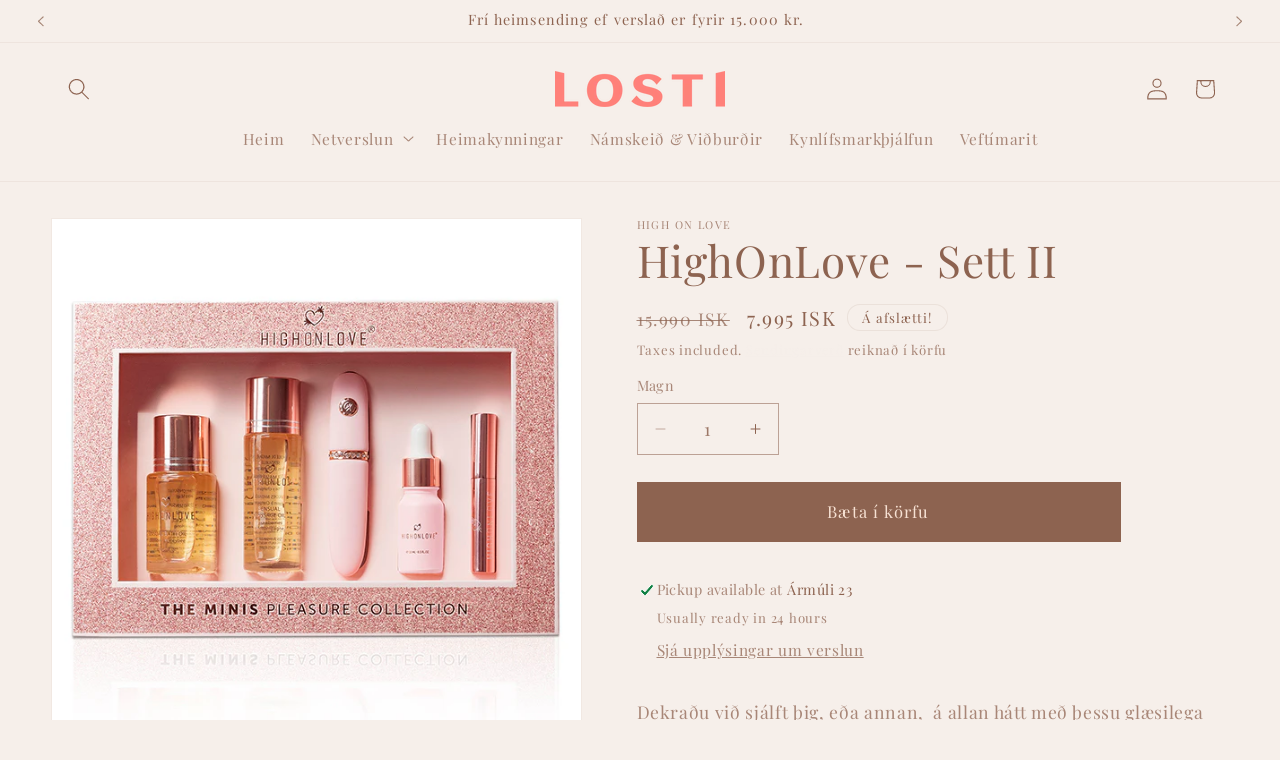

--- FILE ---
content_type: text/html; charset=utf-8
request_url: https://losti.is/products/highonlove-sett-ii
body_size: 24528
content:
<!doctype html>
<html class="js" lang="en">
  <head>
    <meta charset="utf-8">
    <meta http-equiv="X-UA-Compatible" content="IE=edge">
    <meta name="viewport" content="width=device-width,initial-scale=1">
    <meta name="theme-color" content="">
    <link rel="canonical" href="https://losti.is/products/highonlove-sett-ii"><link rel="icon" type="image/png" href="//losti.is/cdn/shop/files/L.png?crop=center&height=32&v=1756396830&width=32"><link rel="preconnect" href="https://fonts.shopifycdn.com" crossorigin><title>
      High On Love Sett II
 &ndash; losti.is</title>

    
      <meta name="description" content="Dekraðu við sjálft þig, eða annan,  á allan hátt með þessu glæsilega og eftirsóknaverðu setti frá High On Love. Samansafn af metsölu vörum frá þessi fræga vörumerki, hágæða olíur með frægu hempfræjar blöndunni þeirra. Slakaðu vel á og endurnærðu húðina með unaðslegri baðolíunni. Njóttu þín og annars í erótísku nuddi me">
    

    

<meta property="og:site_name" content="losti.is">
<meta property="og:url" content="https://losti.is/products/highonlove-sett-ii">
<meta property="og:title" content="High On Love Sett II">
<meta property="og:type" content="product">
<meta property="og:description" content="Dekraðu við sjálft þig, eða annan,  á allan hátt með þessu glæsilega og eftirsóknaverðu setti frá High On Love. Samansafn af metsölu vörum frá þessi fræga vörumerki, hágæða olíur með frægu hempfræjar blöndunni þeirra. Slakaðu vel á og endurnærðu húðina með unaðslegri baðolíunni. Njóttu þín og annars í erótísku nuddi me"><meta property="og:image" content="http://losti.is/cdn/shop/products/e31678.jpg?v=1650977914">
  <meta property="og:image:secure_url" content="https://losti.is/cdn/shop/products/e31678.jpg?v=1650977914">
  <meta property="og:image:width" content="590">
  <meta property="og:image:height" content="590"><meta property="og:price:amount" content="7,995">
  <meta property="og:price:currency" content="ISK"><meta name="twitter:card" content="summary_large_image">
<meta name="twitter:title" content="High On Love Sett II">
<meta name="twitter:description" content="Dekraðu við sjálft þig, eða annan,  á allan hátt með þessu glæsilega og eftirsóknaverðu setti frá High On Love. Samansafn af metsölu vörum frá þessi fræga vörumerki, hágæða olíur með frægu hempfræjar blöndunni þeirra. Slakaðu vel á og endurnærðu húðina með unaðslegri baðolíunni. Njóttu þín og annars í erótísku nuddi me">


    <script src="//losti.is/cdn/shop/t/9/assets/constants.js?v=132983761750457495441756403069" defer="defer"></script>
    <script src="//losti.is/cdn/shop/t/9/assets/pubsub.js?v=25310214064522200911756403116" defer="defer"></script>
    <script src="//losti.is/cdn/shop/t/9/assets/global.js?v=7301445359237545521756403073" defer="defer"></script>
    <script src="//losti.is/cdn/shop/t/9/assets/details-disclosure.js?v=13653116266235556501756403070" defer="defer"></script>
    <script src="//losti.is/cdn/shop/t/9/assets/details-modal.js?v=25581673532751508451756403071" defer="defer"></script>
    <script src="//losti.is/cdn/shop/t/9/assets/search-form.js?v=133129549252120666541756403120" defer="defer"></script><script src="//losti.is/cdn/shop/t/9/assets/animations.js?v=88693664871331136111756403049" defer="defer"></script><script>window.performance && window.performance.mark && window.performance.mark('shopify.content_for_header.start');</script><meta id="shopify-digital-wallet" name="shopify-digital-wallet" content="/63853691097/digital_wallets/dialog">
<link rel="alternate" type="application/json+oembed" href="https://losti.is/products/highonlove-sett-ii.oembed">
<script async="async" src="/checkouts/internal/preloads.js?locale=en-IS"></script>
<script id="shopify-features" type="application/json">{"accessToken":"963732b2ace35f43acc69de66f847714","betas":["rich-media-storefront-analytics"],"domain":"losti.is","predictiveSearch":true,"shopId":63853691097,"locale":"en"}</script>
<script>var Shopify = Shopify || {};
Shopify.shop = "losti-is.myshopify.com";
Shopify.locale = "en";
Shopify.currency = {"active":"ISK","rate":"1.0"};
Shopify.country = "IS";
Shopify.theme = {"name":"Copy of Updated copy of Dawn","id":152902598873,"schema_name":"Dawn","schema_version":"15.4.0","theme_store_id":887,"role":"main"};
Shopify.theme.handle = "null";
Shopify.theme.style = {"id":null,"handle":null};
Shopify.cdnHost = "losti.is/cdn";
Shopify.routes = Shopify.routes || {};
Shopify.routes.root = "/";</script>
<script type="module">!function(o){(o.Shopify=o.Shopify||{}).modules=!0}(window);</script>
<script>!function(o){function n(){var o=[];function n(){o.push(Array.prototype.slice.apply(arguments))}return n.q=o,n}var t=o.Shopify=o.Shopify||{};t.loadFeatures=n(),t.autoloadFeatures=n()}(window);</script>
<script id="shop-js-analytics" type="application/json">{"pageType":"product"}</script>
<script defer="defer" async type="module" src="//losti.is/cdn/shopifycloud/shop-js/modules/v2/client.init-shop-cart-sync_D0dqhulL.en.esm.js"></script>
<script defer="defer" async type="module" src="//losti.is/cdn/shopifycloud/shop-js/modules/v2/chunk.common_CpVO7qML.esm.js"></script>
<script type="module">
  await import("//losti.is/cdn/shopifycloud/shop-js/modules/v2/client.init-shop-cart-sync_D0dqhulL.en.esm.js");
await import("//losti.is/cdn/shopifycloud/shop-js/modules/v2/chunk.common_CpVO7qML.esm.js");

  window.Shopify.SignInWithShop?.initShopCartSync?.({"fedCMEnabled":true,"windoidEnabled":true});

</script>
<script>(function() {
  var isLoaded = false;
  function asyncLoad() {
    if (isLoaded) return;
    isLoaded = true;
    var urls = ["https:\/\/pixee.gropulse.com\/js\/active.js?shop=losti-is.myshopify.com"];
    for (var i = 0; i < urls.length; i++) {
      var s = document.createElement('script');
      s.type = 'text/javascript';
      s.async = true;
      s.src = urls[i];
      var x = document.getElementsByTagName('script')[0];
      x.parentNode.insertBefore(s, x);
    }
  };
  if(window.attachEvent) {
    window.attachEvent('onload', asyncLoad);
  } else {
    window.addEventListener('load', asyncLoad, false);
  }
})();</script>
<script id="__st">var __st={"a":63853691097,"offset":0,"reqid":"09f64f50-aadf-40d2-8c9f-cde7115af2ef-1764431417","pageurl":"losti.is\/products\/highonlove-sett-ii","u":"252021534910","p":"product","rtyp":"product","rid":7646576148697};</script>
<script>window.ShopifyPaypalV4VisibilityTracking = true;</script>
<script id="captcha-bootstrap">!function(){'use strict';const t='contact',e='account',n='new_comment',o=[[t,t],['blogs',n],['comments',n],[t,'customer']],c=[[e,'customer_login'],[e,'guest_login'],[e,'recover_customer_password'],[e,'create_customer']],r=t=>t.map((([t,e])=>`form[action*='/${t}']:not([data-nocaptcha='true']) input[name='form_type'][value='${e}']`)).join(','),a=t=>()=>t?[...document.querySelectorAll(t)].map((t=>t.form)):[];function s(){const t=[...o],e=r(t);return a(e)}const i='password',u='form_key',d=['recaptcha-v3-token','g-recaptcha-response','h-captcha-response',i],f=()=>{try{return window.sessionStorage}catch{return}},m='__shopify_v',_=t=>t.elements[u];function p(t,e,n=!1){try{const o=window.sessionStorage,c=JSON.parse(o.getItem(e)),{data:r}=function(t){const{data:e,action:n}=t;return t[m]||n?{data:e,action:n}:{data:t,action:n}}(c);for(const[e,n]of Object.entries(r))t.elements[e]&&(t.elements[e].value=n);n&&o.removeItem(e)}catch(o){console.error('form repopulation failed',{error:o})}}const l='form_type',E='cptcha';function T(t){t.dataset[E]=!0}const w=window,h=w.document,L='Shopify',v='ce_forms',y='captcha';let A=!1;((t,e)=>{const n=(g='f06e6c50-85a8-45c8-87d0-21a2b65856fe',I='https://cdn.shopify.com/shopifycloud/storefront-forms-hcaptcha/ce_storefront_forms_captcha_hcaptcha.v1.5.2.iife.js',D={infoText:'Protected by hCaptcha',privacyText:'Privacy',termsText:'Terms'},(t,e,n)=>{const o=w[L][v],c=o.bindForm;if(c)return c(t,g,e,D).then(n);var r;o.q.push([[t,g,e,D],n]),r=I,A||(h.body.append(Object.assign(h.createElement('script'),{id:'captcha-provider',async:!0,src:r})),A=!0)});var g,I,D;w[L]=w[L]||{},w[L][v]=w[L][v]||{},w[L][v].q=[],w[L][y]=w[L][y]||{},w[L][y].protect=function(t,e){n(t,void 0,e),T(t)},Object.freeze(w[L][y]),function(t,e,n,w,h,L){const[v,y,A,g]=function(t,e,n){const i=e?o:[],u=t?c:[],d=[...i,...u],f=r(d),m=r(i),_=r(d.filter((([t,e])=>n.includes(e))));return[a(f),a(m),a(_),s()]}(w,h,L),I=t=>{const e=t.target;return e instanceof HTMLFormElement?e:e&&e.form},D=t=>v().includes(t);t.addEventListener('submit',(t=>{const e=I(t);if(!e)return;const n=D(e)&&!e.dataset.hcaptchaBound&&!e.dataset.recaptchaBound,o=_(e),c=g().includes(e)&&(!o||!o.value);(n||c)&&t.preventDefault(),c&&!n&&(function(t){try{if(!f())return;!function(t){const e=f();if(!e)return;const n=_(t);if(!n)return;const o=n.value;o&&e.removeItem(o)}(t);const e=Array.from(Array(32),(()=>Math.random().toString(36)[2])).join('');!function(t,e){_(t)||t.append(Object.assign(document.createElement('input'),{type:'hidden',name:u})),t.elements[u].value=e}(t,e),function(t,e){const n=f();if(!n)return;const o=[...t.querySelectorAll(`input[type='${i}']`)].map((({name:t})=>t)),c=[...d,...o],r={};for(const[a,s]of new FormData(t).entries())c.includes(a)||(r[a]=s);n.setItem(e,JSON.stringify({[m]:1,action:t.action,data:r}))}(t,e)}catch(e){console.error('failed to persist form',e)}}(e),e.submit())}));const S=(t,e)=>{t&&!t.dataset[E]&&(n(t,e.some((e=>e===t))),T(t))};for(const o of['focusin','change'])t.addEventListener(o,(t=>{const e=I(t);D(e)&&S(e,y())}));const B=e.get('form_key'),M=e.get(l),P=B&&M;t.addEventListener('DOMContentLoaded',(()=>{const t=y();if(P)for(const e of t)e.elements[l].value===M&&p(e,B);[...new Set([...A(),...v().filter((t=>'true'===t.dataset.shopifyCaptcha))])].forEach((e=>S(e,t)))}))}(h,new URLSearchParams(w.location.search),n,t,e,['guest_login'])})(!1,!0)}();</script>
<script integrity="sha256-52AcMU7V7pcBOXWImdc/TAGTFKeNjmkeM1Pvks/DTgc=" data-source-attribution="shopify.loadfeatures" defer="defer" src="//losti.is/cdn/shopifycloud/storefront/assets/storefront/load_feature-81c60534.js" crossorigin="anonymous"></script>
<script data-source-attribution="shopify.dynamic_checkout.dynamic.init">var Shopify=Shopify||{};Shopify.PaymentButton=Shopify.PaymentButton||{isStorefrontPortableWallets:!0,init:function(){window.Shopify.PaymentButton.init=function(){};var t=document.createElement("script");t.src="https://losti.is/cdn/shopifycloud/portable-wallets/latest/portable-wallets.en.js",t.type="module",document.head.appendChild(t)}};
</script>
<script data-source-attribution="shopify.dynamic_checkout.buyer_consent">
  function portableWalletsHideBuyerConsent(e){var t=document.getElementById("shopify-buyer-consent"),n=document.getElementById("shopify-subscription-policy-button");t&&n&&(t.classList.add("hidden"),t.setAttribute("aria-hidden","true"),n.removeEventListener("click",e))}function portableWalletsShowBuyerConsent(e){var t=document.getElementById("shopify-buyer-consent"),n=document.getElementById("shopify-subscription-policy-button");t&&n&&(t.classList.remove("hidden"),t.removeAttribute("aria-hidden"),n.addEventListener("click",e))}window.Shopify?.PaymentButton&&(window.Shopify.PaymentButton.hideBuyerConsent=portableWalletsHideBuyerConsent,window.Shopify.PaymentButton.showBuyerConsent=portableWalletsShowBuyerConsent);
</script>
<script data-source-attribution="shopify.dynamic_checkout.cart.bootstrap">document.addEventListener("DOMContentLoaded",(function(){function t(){return document.querySelector("shopify-accelerated-checkout-cart, shopify-accelerated-checkout")}if(t())Shopify.PaymentButton.init();else{new MutationObserver((function(e,n){t()&&(Shopify.PaymentButton.init(),n.disconnect())})).observe(document.body,{childList:!0,subtree:!0})}}));
</script>
<script id="sections-script" data-sections="product-recommendations,header" defer="defer" src="//losti.is/cdn/shop/t/9/compiled_assets/scripts.js?1915"></script>
<script>window.performance && window.performance.mark && window.performance.mark('shopify.content_for_header.end');</script>


    <style data-shopify>
      @font-face {
  font-family: "Playfair Display";
  font-weight: 400;
  font-style: normal;
  font-display: swap;
  src: url("//losti.is/cdn/fonts/playfair_display/playfairdisplay_n4.9980f3e16959dc89137cc1369bfc3ae98af1deb9.woff2") format("woff2"),
       url("//losti.is/cdn/fonts/playfair_display/playfairdisplay_n4.c562b7c8e5637886a811d2a017f9e023166064ee.woff") format("woff");
}

      @font-face {
  font-family: "Playfair Display";
  font-weight: 700;
  font-style: normal;
  font-display: swap;
  src: url("//losti.is/cdn/fonts/playfair_display/playfairdisplay_n7.592b3435e0fff3f50b26d410c73ae7ec893f6910.woff2") format("woff2"),
       url("//losti.is/cdn/fonts/playfair_display/playfairdisplay_n7.998b1417dec711058cce2abb61a0b8c59066498f.woff") format("woff");
}

      @font-face {
  font-family: "Playfair Display";
  font-weight: 400;
  font-style: italic;
  font-display: swap;
  src: url("//losti.is/cdn/fonts/playfair_display/playfairdisplay_i4.804ea8da9192aaed0368534aa085b3c1f3411619.woff2") format("woff2"),
       url("//losti.is/cdn/fonts/playfair_display/playfairdisplay_i4.5538cb7a825d13d8a2333cd8a94065a93a95c710.woff") format("woff");
}

      @font-face {
  font-family: "Playfair Display";
  font-weight: 700;
  font-style: italic;
  font-display: swap;
  src: url("//losti.is/cdn/fonts/playfair_display/playfairdisplay_i7.ba833b400bcd9c858b439c75a4a7c6eddc4c7de0.woff2") format("woff2"),
       url("//losti.is/cdn/fonts/playfair_display/playfairdisplay_i7.4872c65919810cd2f622f4ba52cd2e9e595f11d5.woff") format("woff");
}

      @font-face {
  font-family: "Playfair Display";
  font-weight: 400;
  font-style: normal;
  font-display: swap;
  src: url("//losti.is/cdn/fonts/playfair_display/playfairdisplay_n4.9980f3e16959dc89137cc1369bfc3ae98af1deb9.woff2") format("woff2"),
       url("//losti.is/cdn/fonts/playfair_display/playfairdisplay_n4.c562b7c8e5637886a811d2a017f9e023166064ee.woff") format("woff");
}


      
        :root,
        .color-scheme-1 {
          --color-background: 246,239,234;
        
          --gradient-background: #f6efea;
        

        

        --color-foreground: 141,99,80;
        --color-background-contrast: 208,171,145;
        --color-shadow: 92,70,61;
        --color-button: 182,111,77;
        --color-button-text: 246,225,211;
        --color-secondary-button: 246,239,234;
        --color-secondary-button-text: 246,239,234;
        --color-link: 246,239,234;
        --color-badge-foreground: 141,99,80;
        --color-badge-background: 246,239,234;
        --color-badge-border: 141,99,80;
        --payment-terms-background-color: rgb(246 239 234);
      }
      
        
        .color-scheme-2 {
          --color-background: 243,243,243;
        
          --gradient-background: #f3f3f3;
        

        

        --color-foreground: 246,225,211;
        --color-background-contrast: 179,179,179;
        --color-shadow: 18,18,18;
        --color-button: 18,18,18;
        --color-button-text: 243,243,243;
        --color-secondary-button: 243,243,243;
        --color-secondary-button-text: 18,18,18;
        --color-link: 18,18,18;
        --color-badge-foreground: 246,225,211;
        --color-badge-background: 243,243,243;
        --color-badge-border: 246,225,211;
        --payment-terms-background-color: rgb(243 243 243);
      }
      
        
        .color-scheme-3 {
          --color-background: 237,197,171;
        
          --gradient-background: #edc5ab;
        

        

        --color-foreground: 182,111,77;
        --color-background-contrast: 215,125,66;
        --color-shadow: 228,214,204;
        --color-button: 92,70,61;
        --color-button-text: 182,111,77;
        --color-secondary-button: 237,197,171;
        --color-secondary-button-text: 255,255,255;
        --color-link: 255,255,255;
        --color-badge-foreground: 182,111,77;
        --color-badge-background: 237,197,171;
        --color-badge-border: 182,111,77;
        --payment-terms-background-color: rgb(237 197 171);
      }
      
        
        .color-scheme-4 {
          --color-background: 18,18,18;
        
          --gradient-background: #121212;
        

        

        --color-foreground: 253,249,249;
        --color-background-contrast: 146,146,146;
        --color-shadow: 18,18,18;
        --color-button: 253,249,249;
        --color-button-text: 18,18,18;
        --color-secondary-button: 18,18,18;
        --color-secondary-button-text: 253,249,249;
        --color-link: 253,249,249;
        --color-badge-foreground: 253,249,249;
        --color-badge-background: 18,18,18;
        --color-badge-border: 253,249,249;
        --payment-terms-background-color: rgb(18 18 18);
      }
      
        
        .color-scheme-5 {
          --color-background: 51,79,180;
        
          --gradient-background: #334fb4;
        

        

        --color-foreground: 253,249,249;
        --color-background-contrast: 23,35,81;
        --color-shadow: 18,18,18;
        --color-button: 253,249,249;
        --color-button-text: 51,79,180;
        --color-secondary-button: 51,79,180;
        --color-secondary-button-text: 253,249,249;
        --color-link: 253,249,249;
        --color-badge-foreground: 253,249,249;
        --color-badge-background: 51,79,180;
        --color-badge-border: 253,249,249;
        --payment-terms-background-color: rgb(51 79 180);
      }
      
        
        .color-scheme-c26037a7-ca1f-4d67-8f26-74b6b8d15a7b {
          --color-background: 255,255,255;
        
          --gradient-background: #ffffff;
        

        

        --color-foreground: 18,18,18;
        --color-background-contrast: 191,191,191;
        --color-shadow: 18,18,18;
        --color-button: 18,18,18;
        --color-button-text: 253,249,249;
        --color-secondary-button: 255,255,255;
        --color-secondary-button-text: 18,18,18;
        --color-link: 18,18,18;
        --color-badge-foreground: 18,18,18;
        --color-badge-background: 255,255,255;
        --color-badge-border: 18,18,18;
        --payment-terms-background-color: rgb(255 255 255);
      }
      
        
        .color-scheme-1515650a-0df5-406f-b62a-6e57cab7910e {
          --color-background: 246,239,234;
        
          --gradient-background: #f6efea;
        

        

        --color-foreground: 141,99,80;
        --color-background-contrast: 208,171,145;
        --color-shadow: 92,70,61;
        --color-button: 141,99,80;
        --color-button-text: 246,225,211;
        --color-secondary-button: 246,239,234;
        --color-secondary-button-text: 246,239,234;
        --color-link: 246,239,234;
        --color-badge-foreground: 141,99,80;
        --color-badge-background: 246,239,234;
        --color-badge-border: 141,99,80;
        --payment-terms-background-color: rgb(246 239 234);
      }
      

      body, .color-scheme-1, .color-scheme-2, .color-scheme-3, .color-scheme-4, .color-scheme-5, .color-scheme-c26037a7-ca1f-4d67-8f26-74b6b8d15a7b, .color-scheme-1515650a-0df5-406f-b62a-6e57cab7910e {
        color: rgba(var(--color-foreground), 0.75);
        background-color: rgb(var(--color-background));
      }

      :root {
        --font-body-family: "Playfair Display", serif;
        --font-body-style: normal;
        --font-body-weight: 400;
        --font-body-weight-bold: 700;

        --font-heading-family: "Playfair Display", serif;
        --font-heading-style: normal;
        --font-heading-weight: 400;

        --font-body-scale: 1.1;
        --font-heading-scale: 1.0;

        --media-padding: px;
        --media-border-opacity: 0.05;
        --media-border-width: 1px;
        --media-radius: 0px;
        --media-shadow-opacity: 0.0;
        --media-shadow-horizontal-offset: 0px;
        --media-shadow-vertical-offset: 4px;
        --media-shadow-blur-radius: 5px;
        --media-shadow-visible: 0;

        --page-width: 120rem;
        --page-width-margin: 0rem;

        --product-card-image-padding: 0.0rem;
        --product-card-corner-radius: 0.0rem;
        --product-card-text-alignment: center;
        --product-card-border-width: 0.9rem;
        --product-card-border-opacity: 0.4;
        --product-card-shadow-opacity: 0.0;
        --product-card-shadow-visible: 0;
        --product-card-shadow-horizontal-offset: 0.0rem;
        --product-card-shadow-vertical-offset: 0.4rem;
        --product-card-shadow-blur-radius: 0.5rem;

        --collection-card-image-padding: 0.0rem;
        --collection-card-corner-radius: 0.0rem;
        --collection-card-text-alignment: left;
        --collection-card-border-width: 0.0rem;
        --collection-card-border-opacity: 0.1;
        --collection-card-shadow-opacity: 0.0;
        --collection-card-shadow-visible: 0;
        --collection-card-shadow-horizontal-offset: 0.0rem;
        --collection-card-shadow-vertical-offset: 0.4rem;
        --collection-card-shadow-blur-radius: 0.5rem;

        --blog-card-image-padding: 0.0rem;
        --blog-card-corner-radius: 0.0rem;
        --blog-card-text-alignment: left;
        --blog-card-border-width: 0.0rem;
        --blog-card-border-opacity: 0.1;
        --blog-card-shadow-opacity: 0.0;
        --blog-card-shadow-visible: 0;
        --blog-card-shadow-horizontal-offset: 0.0rem;
        --blog-card-shadow-vertical-offset: 0.4rem;
        --blog-card-shadow-blur-radius: 0.5rem;

        --badge-corner-radius: 4.0rem;

        --popup-border-width: 1px;
        --popup-border-opacity: 0.1;
        --popup-corner-radius: 0px;
        --popup-shadow-opacity: 0.05;
        --popup-shadow-horizontal-offset: 0px;
        --popup-shadow-vertical-offset: 4px;
        --popup-shadow-blur-radius: 5px;

        --drawer-border-width: 1px;
        --drawer-border-opacity: 0.1;
        --drawer-shadow-opacity: 0.0;
        --drawer-shadow-horizontal-offset: 0px;
        --drawer-shadow-vertical-offset: 4px;
        --drawer-shadow-blur-radius: 5px;

        --spacing-sections-desktop: 20px;
        --spacing-sections-mobile: 20px;

        --grid-desktop-vertical-spacing: 8px;
        --grid-desktop-horizontal-spacing: 8px;
        --grid-mobile-vertical-spacing: 4px;
        --grid-mobile-horizontal-spacing: 4px;

        --text-boxes-border-opacity: 0.1;
        --text-boxes-border-width: 11px;
        --text-boxes-radius: 0px;
        --text-boxes-shadow-opacity: 0.0;
        --text-boxes-shadow-visible: 0;
        --text-boxes-shadow-horizontal-offset: 0px;
        --text-boxes-shadow-vertical-offset: 4px;
        --text-boxes-shadow-blur-radius: 5px;

        --buttons-radius: 0px;
        --buttons-radius-outset: 0px;
        --buttons-border-width: 5px;
        --buttons-border-opacity: 1.0;
        --buttons-shadow-opacity: 0.0;
        --buttons-shadow-visible: 0;
        --buttons-shadow-horizontal-offset: -8px;
        --buttons-shadow-vertical-offset: 4px;
        --buttons-shadow-blur-radius: 5px;
        --buttons-border-offset: 0px;

        --inputs-radius: 0px;
        --inputs-border-width: 1px;
        --inputs-border-opacity: 0.55;
        --inputs-shadow-opacity: 0.0;
        --inputs-shadow-horizontal-offset: 0px;
        --inputs-margin-offset: 0px;
        --inputs-shadow-vertical-offset: 4px;
        --inputs-shadow-blur-radius: 5px;
        --inputs-radius-outset: 0px;

        --variant-pills-radius: 40px;
        --variant-pills-border-width: 1px;
        --variant-pills-border-opacity: 0.55;
        --variant-pills-shadow-opacity: 0.0;
        --variant-pills-shadow-horizontal-offset: 0px;
        --variant-pills-shadow-vertical-offset: 4px;
        --variant-pills-shadow-blur-radius: 5px;
      }

      *,
      *::before,
      *::after {
        box-sizing: inherit;
      }

      html {
        box-sizing: border-box;
        font-size: calc(var(--font-body-scale) * 62.5%);
        height: 100%;
      }

      body {
        display: grid;
        grid-template-rows: auto auto 1fr auto;
        grid-template-columns: 100%;
        min-height: 100%;
        margin: 0;
        font-size: 1.5rem;
        letter-spacing: 0.06rem;
        line-height: calc(1 + 0.8 / var(--font-body-scale));
        font-family: var(--font-body-family);
        font-style: var(--font-body-style);
        font-weight: var(--font-body-weight);
      }

      @media screen and (min-width: 750px) {
        body {
          font-size: 1.6rem;
        }
      }
    </style>

    <link href="//losti.is/cdn/shop/t/9/assets/base.css?v=159841507637079171801756403049" rel="stylesheet" type="text/css" media="all" />
    <link rel="stylesheet" href="//losti.is/cdn/shop/t/9/assets/component-cart-items.css?v=13033300910818915211756403053" media="print" onload="this.media='all'">
      <link rel="preload" as="font" href="//losti.is/cdn/fonts/playfair_display/playfairdisplay_n4.9980f3e16959dc89137cc1369bfc3ae98af1deb9.woff2" type="font/woff2" crossorigin>
      

      <link rel="preload" as="font" href="//losti.is/cdn/fonts/playfair_display/playfairdisplay_n4.9980f3e16959dc89137cc1369bfc3ae98af1deb9.woff2" type="font/woff2" crossorigin>
      
<link
        rel="stylesheet"
        href="//losti.is/cdn/shop/t/9/assets/component-predictive-search.css?v=118923337488134913561756403062"
        media="print"
        onload="this.media='all'"
      ><script>
      if (Shopify.designMode) {
        document.documentElement.classList.add('shopify-design-mode');
      }
    </script>
  <link href="https://monorail-edge.shopifysvc.com" rel="dns-prefetch">
<script>(function(){if ("sendBeacon" in navigator && "performance" in window) {try {var session_token_from_headers = performance.getEntriesByType('navigation')[0].serverTiming.find(x => x.name == '_s').description;} catch {var session_token_from_headers = undefined;}var session_cookie_matches = document.cookie.match(/_shopify_s=([^;]*)/);var session_token_from_cookie = session_cookie_matches && session_cookie_matches.length === 2 ? session_cookie_matches[1] : "";var session_token = session_token_from_headers || session_token_from_cookie || "";function handle_abandonment_event(e) {var entries = performance.getEntries().filter(function(entry) {return /monorail-edge.shopifysvc.com/.test(entry.name);});if (!window.abandonment_tracked && entries.length === 0) {window.abandonment_tracked = true;var currentMs = Date.now();var navigation_start = performance.timing.navigationStart;var payload = {shop_id: 63853691097,url: window.location.href,navigation_start,duration: currentMs - navigation_start,session_token,page_type: "product"};window.navigator.sendBeacon("https://monorail-edge.shopifysvc.com/v1/produce", JSON.stringify({schema_id: "online_store_buyer_site_abandonment/1.1",payload: payload,metadata: {event_created_at_ms: currentMs,event_sent_at_ms: currentMs}}));}}window.addEventListener('pagehide', handle_abandonment_event);}}());</script>
<script id="web-pixels-manager-setup">(function e(e,d,r,n,o){if(void 0===o&&(o={}),!Boolean(null===(a=null===(i=window.Shopify)||void 0===i?void 0:i.analytics)||void 0===a?void 0:a.replayQueue)){var i,a;window.Shopify=window.Shopify||{};var t=window.Shopify;t.analytics=t.analytics||{};var s=t.analytics;s.replayQueue=[],s.publish=function(e,d,r){return s.replayQueue.push([e,d,r]),!0};try{self.performance.mark("wpm:start")}catch(e){}var l=function(){var e={modern:/Edge?\/(1{2}[4-9]|1[2-9]\d|[2-9]\d{2}|\d{4,})\.\d+(\.\d+|)|Firefox\/(1{2}[4-9]|1[2-9]\d|[2-9]\d{2}|\d{4,})\.\d+(\.\d+|)|Chrom(ium|e)\/(9{2}|\d{3,})\.\d+(\.\d+|)|(Maci|X1{2}).+ Version\/(15\.\d+|(1[6-9]|[2-9]\d|\d{3,})\.\d+)([,.]\d+|)( \(\w+\)|)( Mobile\/\w+|) Safari\/|Chrome.+OPR\/(9{2}|\d{3,})\.\d+\.\d+|(CPU[ +]OS|iPhone[ +]OS|CPU[ +]iPhone|CPU IPhone OS|CPU iPad OS)[ +]+(15[._]\d+|(1[6-9]|[2-9]\d|\d{3,})[._]\d+)([._]\d+|)|Android:?[ /-](13[3-9]|1[4-9]\d|[2-9]\d{2}|\d{4,})(\.\d+|)(\.\d+|)|Android.+Firefox\/(13[5-9]|1[4-9]\d|[2-9]\d{2}|\d{4,})\.\d+(\.\d+|)|Android.+Chrom(ium|e)\/(13[3-9]|1[4-9]\d|[2-9]\d{2}|\d{4,})\.\d+(\.\d+|)|SamsungBrowser\/([2-9]\d|\d{3,})\.\d+/,legacy:/Edge?\/(1[6-9]|[2-9]\d|\d{3,})\.\d+(\.\d+|)|Firefox\/(5[4-9]|[6-9]\d|\d{3,})\.\d+(\.\d+|)|Chrom(ium|e)\/(5[1-9]|[6-9]\d|\d{3,})\.\d+(\.\d+|)([\d.]+$|.*Safari\/(?![\d.]+ Edge\/[\d.]+$))|(Maci|X1{2}).+ Version\/(10\.\d+|(1[1-9]|[2-9]\d|\d{3,})\.\d+)([,.]\d+|)( \(\w+\)|)( Mobile\/\w+|) Safari\/|Chrome.+OPR\/(3[89]|[4-9]\d|\d{3,})\.\d+\.\d+|(CPU[ +]OS|iPhone[ +]OS|CPU[ +]iPhone|CPU IPhone OS|CPU iPad OS)[ +]+(10[._]\d+|(1[1-9]|[2-9]\d|\d{3,})[._]\d+)([._]\d+|)|Android:?[ /-](13[3-9]|1[4-9]\d|[2-9]\d{2}|\d{4,})(\.\d+|)(\.\d+|)|Mobile Safari.+OPR\/([89]\d|\d{3,})\.\d+\.\d+|Android.+Firefox\/(13[5-9]|1[4-9]\d|[2-9]\d{2}|\d{4,})\.\d+(\.\d+|)|Android.+Chrom(ium|e)\/(13[3-9]|1[4-9]\d|[2-9]\d{2}|\d{4,})\.\d+(\.\d+|)|Android.+(UC? ?Browser|UCWEB|U3)[ /]?(15\.([5-9]|\d{2,})|(1[6-9]|[2-9]\d|\d{3,})\.\d+)\.\d+|SamsungBrowser\/(5\.\d+|([6-9]|\d{2,})\.\d+)|Android.+MQ{2}Browser\/(14(\.(9|\d{2,})|)|(1[5-9]|[2-9]\d|\d{3,})(\.\d+|))(\.\d+|)|K[Aa][Ii]OS\/(3\.\d+|([4-9]|\d{2,})\.\d+)(\.\d+|)/},d=e.modern,r=e.legacy,n=navigator.userAgent;return n.match(d)?"modern":n.match(r)?"legacy":"unknown"}(),u="modern"===l?"modern":"legacy",c=(null!=n?n:{modern:"",legacy:""})[u],f=function(e){return[e.baseUrl,"/wpm","/b",e.hashVersion,"modern"===e.buildTarget?"m":"l",".js"].join("")}({baseUrl:d,hashVersion:r,buildTarget:u}),m=function(e){var d=e.version,r=e.bundleTarget,n=e.surface,o=e.pageUrl,i=e.monorailEndpoint;return{emit:function(e){var a=e.status,t=e.errorMsg,s=(new Date).getTime(),l=JSON.stringify({metadata:{event_sent_at_ms:s},events:[{schema_id:"web_pixels_manager_load/3.1",payload:{version:d,bundle_target:r,page_url:o,status:a,surface:n,error_msg:t},metadata:{event_created_at_ms:s}}]});if(!i)return console&&console.warn&&console.warn("[Web Pixels Manager] No Monorail endpoint provided, skipping logging."),!1;try{return self.navigator.sendBeacon.bind(self.navigator)(i,l)}catch(e){}var u=new XMLHttpRequest;try{return u.open("POST",i,!0),u.setRequestHeader("Content-Type","text/plain"),u.send(l),!0}catch(e){return console&&console.warn&&console.warn("[Web Pixels Manager] Got an unhandled error while logging to Monorail."),!1}}}}({version:r,bundleTarget:l,surface:e.surface,pageUrl:self.location.href,monorailEndpoint:e.monorailEndpoint});try{o.browserTarget=l,function(e){var d=e.src,r=e.async,n=void 0===r||r,o=e.onload,i=e.onerror,a=e.sri,t=e.scriptDataAttributes,s=void 0===t?{}:t,l=document.createElement("script"),u=document.querySelector("head"),c=document.querySelector("body");if(l.async=n,l.src=d,a&&(l.integrity=a,l.crossOrigin="anonymous"),s)for(var f in s)if(Object.prototype.hasOwnProperty.call(s,f))try{l.dataset[f]=s[f]}catch(e){}if(o&&l.addEventListener("load",o),i&&l.addEventListener("error",i),u)u.appendChild(l);else{if(!c)throw new Error("Did not find a head or body element to append the script");c.appendChild(l)}}({src:f,async:!0,onload:function(){if(!function(){var e,d;return Boolean(null===(d=null===(e=window.Shopify)||void 0===e?void 0:e.analytics)||void 0===d?void 0:d.initialized)}()){var d=window.webPixelsManager.init(e)||void 0;if(d){var r=window.Shopify.analytics;r.replayQueue.forEach((function(e){var r=e[0],n=e[1],o=e[2];d.publishCustomEvent(r,n,o)})),r.replayQueue=[],r.publish=d.publishCustomEvent,r.visitor=d.visitor,r.initialized=!0}}},onerror:function(){return m.emit({status:"failed",errorMsg:"".concat(f," has failed to load")})},sri:function(e){var d=/^sha384-[A-Za-z0-9+/=]+$/;return"string"==typeof e&&d.test(e)}(c)?c:"",scriptDataAttributes:o}),m.emit({status:"loading"})}catch(e){m.emit({status:"failed",errorMsg:(null==e?void 0:e.message)||"Unknown error"})}}})({shopId: 63853691097,storefrontBaseUrl: "https://losti.is",extensionsBaseUrl: "https://extensions.shopifycdn.com/cdn/shopifycloud/web-pixels-manager",monorailEndpoint: "https://monorail-edge.shopifysvc.com/unstable/produce_batch",surface: "storefront-renderer",enabledBetaFlags: ["2dca8a86"],webPixelsConfigList: [{"id":"169803993","configuration":"{\"pixel_id\":\"1025938611885448\",\"pixel_type\":\"facebook_pixel\",\"metaapp_system_user_token\":\"-\"}","eventPayloadVersion":"v1","runtimeContext":"OPEN","scriptVersion":"ca16bc87fe92b6042fbaa3acc2fbdaa6","type":"APP","apiClientId":2329312,"privacyPurposes":["ANALYTICS","MARKETING","SALE_OF_DATA"],"dataSharingAdjustments":{"protectedCustomerApprovalScopes":["read_customer_address","read_customer_email","read_customer_name","read_customer_personal_data","read_customer_phone"]}},{"id":"shopify-app-pixel","configuration":"{}","eventPayloadVersion":"v1","runtimeContext":"STRICT","scriptVersion":"0450","apiClientId":"shopify-pixel","type":"APP","privacyPurposes":["ANALYTICS","MARKETING"]},{"id":"shopify-custom-pixel","eventPayloadVersion":"v1","runtimeContext":"LAX","scriptVersion":"0450","apiClientId":"shopify-pixel","type":"CUSTOM","privacyPurposes":["ANALYTICS","MARKETING"]}],isMerchantRequest: false,initData: {"shop":{"name":"losti.is","paymentSettings":{"currencyCode":"ISK"},"myshopifyDomain":"losti-is.myshopify.com","countryCode":"IS","storefrontUrl":"https:\/\/losti.is"},"customer":null,"cart":null,"checkout":null,"productVariants":[{"price":{"amount":7995.0,"currencyCode":"ISK"},"product":{"title":"HighOnLove - Sett II","vendor":"High on Love","id":"7646576148697","untranslatedTitle":"HighOnLove - Sett II","url":"\/products\/highonlove-sett-ii","type":""},"id":"42723189752025","image":{"src":"\/\/losti.is\/cdn\/shop\/products\/e31678.jpg?v=1650977914"},"sku":"","title":"Default Title","untranslatedTitle":"Default Title"}],"purchasingCompany":null},},"https://losti.is/cdn","ae1676cfwd2530674p4253c800m34e853cb",{"modern":"","legacy":""},{"shopId":"63853691097","storefrontBaseUrl":"https:\/\/losti.is","extensionBaseUrl":"https:\/\/extensions.shopifycdn.com\/cdn\/shopifycloud\/web-pixels-manager","surface":"storefront-renderer","enabledBetaFlags":"[\"2dca8a86\"]","isMerchantRequest":"false","hashVersion":"ae1676cfwd2530674p4253c800m34e853cb","publish":"custom","events":"[[\"page_viewed\",{}],[\"product_viewed\",{\"productVariant\":{\"price\":{\"amount\":7995.0,\"currencyCode\":\"ISK\"},\"product\":{\"title\":\"HighOnLove - Sett II\",\"vendor\":\"High on Love\",\"id\":\"7646576148697\",\"untranslatedTitle\":\"HighOnLove - Sett II\",\"url\":\"\/products\/highonlove-sett-ii\",\"type\":\"\"},\"id\":\"42723189752025\",\"image\":{\"src\":\"\/\/losti.is\/cdn\/shop\/products\/e31678.jpg?v=1650977914\"},\"sku\":\"\",\"title\":\"Default Title\",\"untranslatedTitle\":\"Default Title\"}}]]"});</script><script>
  window.ShopifyAnalytics = window.ShopifyAnalytics || {};
  window.ShopifyAnalytics.meta = window.ShopifyAnalytics.meta || {};
  window.ShopifyAnalytics.meta.currency = 'ISK';
  var meta = {"product":{"id":7646576148697,"gid":"gid:\/\/shopify\/Product\/7646576148697","vendor":"High on Love","type":"","variants":[{"id":42723189752025,"price":799500,"name":"HighOnLove - Sett II","public_title":null,"sku":""}],"remote":false},"page":{"pageType":"product","resourceType":"product","resourceId":7646576148697}};
  for (var attr in meta) {
    window.ShopifyAnalytics.meta[attr] = meta[attr];
  }
</script>
<script class="analytics">
  (function () {
    var customDocumentWrite = function(content) {
      var jquery = null;

      if (window.jQuery) {
        jquery = window.jQuery;
      } else if (window.Checkout && window.Checkout.$) {
        jquery = window.Checkout.$;
      }

      if (jquery) {
        jquery('body').append(content);
      }
    };

    var hasLoggedConversion = function(token) {
      if (token) {
        return document.cookie.indexOf('loggedConversion=' + token) !== -1;
      }
      return false;
    }

    var setCookieIfConversion = function(token) {
      if (token) {
        var twoMonthsFromNow = new Date(Date.now());
        twoMonthsFromNow.setMonth(twoMonthsFromNow.getMonth() + 2);

        document.cookie = 'loggedConversion=' + token + '; expires=' + twoMonthsFromNow;
      }
    }

    var trekkie = window.ShopifyAnalytics.lib = window.trekkie = window.trekkie || [];
    if (trekkie.integrations) {
      return;
    }
    trekkie.methods = [
      'identify',
      'page',
      'ready',
      'track',
      'trackForm',
      'trackLink'
    ];
    trekkie.factory = function(method) {
      return function() {
        var args = Array.prototype.slice.call(arguments);
        args.unshift(method);
        trekkie.push(args);
        return trekkie;
      };
    };
    for (var i = 0; i < trekkie.methods.length; i++) {
      var key = trekkie.methods[i];
      trekkie[key] = trekkie.factory(key);
    }
    trekkie.load = function(config) {
      trekkie.config = config || {};
      trekkie.config.initialDocumentCookie = document.cookie;
      var first = document.getElementsByTagName('script')[0];
      var script = document.createElement('script');
      script.type = 'text/javascript';
      script.onerror = function(e) {
        var scriptFallback = document.createElement('script');
        scriptFallback.type = 'text/javascript';
        scriptFallback.onerror = function(error) {
                var Monorail = {
      produce: function produce(monorailDomain, schemaId, payload) {
        var currentMs = new Date().getTime();
        var event = {
          schema_id: schemaId,
          payload: payload,
          metadata: {
            event_created_at_ms: currentMs,
            event_sent_at_ms: currentMs
          }
        };
        return Monorail.sendRequest("https://" + monorailDomain + "/v1/produce", JSON.stringify(event));
      },
      sendRequest: function sendRequest(endpointUrl, payload) {
        // Try the sendBeacon API
        if (window && window.navigator && typeof window.navigator.sendBeacon === 'function' && typeof window.Blob === 'function' && !Monorail.isIos12()) {
          var blobData = new window.Blob([payload], {
            type: 'text/plain'
          });

          if (window.navigator.sendBeacon(endpointUrl, blobData)) {
            return true;
          } // sendBeacon was not successful

        } // XHR beacon

        var xhr = new XMLHttpRequest();

        try {
          xhr.open('POST', endpointUrl);
          xhr.setRequestHeader('Content-Type', 'text/plain');
          xhr.send(payload);
        } catch (e) {
          console.log(e);
        }

        return false;
      },
      isIos12: function isIos12() {
        return window.navigator.userAgent.lastIndexOf('iPhone; CPU iPhone OS 12_') !== -1 || window.navigator.userAgent.lastIndexOf('iPad; CPU OS 12_') !== -1;
      }
    };
    Monorail.produce('monorail-edge.shopifysvc.com',
      'trekkie_storefront_load_errors/1.1',
      {shop_id: 63853691097,
      theme_id: 152902598873,
      app_name: "storefront",
      context_url: window.location.href,
      source_url: "//losti.is/cdn/s/trekkie.storefront.3c703df509f0f96f3237c9daa54e2777acf1a1dd.min.js"});

        };
        scriptFallback.async = true;
        scriptFallback.src = '//losti.is/cdn/s/trekkie.storefront.3c703df509f0f96f3237c9daa54e2777acf1a1dd.min.js';
        first.parentNode.insertBefore(scriptFallback, first);
      };
      script.async = true;
      script.src = '//losti.is/cdn/s/trekkie.storefront.3c703df509f0f96f3237c9daa54e2777acf1a1dd.min.js';
      first.parentNode.insertBefore(script, first);
    };
    trekkie.load(
      {"Trekkie":{"appName":"storefront","development":false,"defaultAttributes":{"shopId":63853691097,"isMerchantRequest":null,"themeId":152902598873,"themeCityHash":"1384616820781062678","contentLanguage":"en","currency":"ISK","eventMetadataId":"88b1d10b-f292-4df9-8155-470059e9f245"},"isServerSideCookieWritingEnabled":true,"monorailRegion":"shop_domain","enabledBetaFlags":["f0df213a"]},"Session Attribution":{},"S2S":{"facebookCapiEnabled":true,"source":"trekkie-storefront-renderer","apiClientId":580111}}
    );

    var loaded = false;
    trekkie.ready(function() {
      if (loaded) return;
      loaded = true;

      window.ShopifyAnalytics.lib = window.trekkie;

      var originalDocumentWrite = document.write;
      document.write = customDocumentWrite;
      try { window.ShopifyAnalytics.merchantGoogleAnalytics.call(this); } catch(error) {};
      document.write = originalDocumentWrite;

      window.ShopifyAnalytics.lib.page(null,{"pageType":"product","resourceType":"product","resourceId":7646576148697,"shopifyEmitted":true});

      var match = window.location.pathname.match(/checkouts\/(.+)\/(thank_you|post_purchase)/)
      var token = match? match[1]: undefined;
      if (!hasLoggedConversion(token)) {
        setCookieIfConversion(token);
        window.ShopifyAnalytics.lib.track("Viewed Product",{"currency":"ISK","variantId":42723189752025,"productId":7646576148697,"productGid":"gid:\/\/shopify\/Product\/7646576148697","name":"HighOnLove - Sett II","price":"7995","sku":"","brand":"High on Love","variant":null,"category":"","nonInteraction":true,"remote":false},undefined,undefined,{"shopifyEmitted":true});
      window.ShopifyAnalytics.lib.track("monorail:\/\/trekkie_storefront_viewed_product\/1.1",{"currency":"ISK","variantId":42723189752025,"productId":7646576148697,"productGid":"gid:\/\/shopify\/Product\/7646576148697","name":"HighOnLove - Sett II","price":"7995","sku":"","brand":"High on Love","variant":null,"category":"","nonInteraction":true,"remote":false,"referer":"https:\/\/losti.is\/products\/highonlove-sett-ii"});
      }
    });


        var eventsListenerScript = document.createElement('script');
        eventsListenerScript.async = true;
        eventsListenerScript.src = "//losti.is/cdn/shopifycloud/storefront/assets/shop_events_listener-3da45d37.js";
        document.getElementsByTagName('head')[0].appendChild(eventsListenerScript);

})();</script>
<script
  defer
  src="https://losti.is/cdn/shopifycloud/perf-kit/shopify-perf-kit-2.1.2.min.js"
  data-application="storefront-renderer"
  data-shop-id="63853691097"
  data-render-region="gcp-us-central1"
  data-page-type="product"
  data-theme-instance-id="152902598873"
  data-theme-name="Dawn"
  data-theme-version="15.4.0"
  data-monorail-region="shop_domain"
  data-resource-timing-sampling-rate="10"
  data-shs="true"
  data-shs-beacon="true"
  data-shs-export-with-fetch="true"
  data-shs-logs-sample-rate="1"
></script>
</head>

  <body class="gradient animate--hover-default">
    <a class="skip-to-content-link button visually-hidden" href="#MainContent">
      Fara í yfirlit
    </a><!-- BEGIN sections: header-group -->
<div id="shopify-section-sections--20018131009753__announcement-bar" class="shopify-section shopify-section-group-header-group announcement-bar-section"><link href="//losti.is/cdn/shop/t/9/assets/component-slideshow.css?v=17933591812325749411756403066" rel="stylesheet" type="text/css" media="all" />
<link href="//losti.is/cdn/shop/t/9/assets/component-slider.css?v=14039311878856620671756403066" rel="stylesheet" type="text/css" media="all" />

  <link href="//losti.is/cdn/shop/t/9/assets/component-list-social.css?v=35792976012981934991756403058" rel="stylesheet" type="text/css" media="all" />


<div
  class="utility-bar color-scheme-1 gradient utility-bar--bottom-border"
>
  <div class="page-width utility-bar__grid"><slideshow-component
        class="announcement-bar"
        role="region"
        aria-roledescription="Carousel"
        aria-label="Announcement bar"
      >
        <div class="announcement-bar-slider slider-buttons">
          <button
            type="button"
            class="slider-button slider-button--prev"
            name="previous"
            aria-label="Previous announcement"
            aria-controls="Slider-sections--20018131009753__announcement-bar"
          >
            <span class="svg-wrapper"><svg class="icon icon-caret" viewBox="0 0 10 6"><path fill="currentColor" fill-rule="evenodd" d="M9.354.646a.5.5 0 0 0-.708 0L5 4.293 1.354.646a.5.5 0 0 0-.708.708l4 4a.5.5 0 0 0 .708 0l4-4a.5.5 0 0 0 0-.708" clip-rule="evenodd"/></svg>
</span>
          </button>
          <div
            class="grid grid--1-col slider slider--everywhere"
            id="Slider-sections--20018131009753__announcement-bar"
            aria-live="polite"
            aria-atomic="true"
            data-autoplay="true"
            data-speed="5"
          ><div
                class="slideshow__slide slider__slide grid__item grid--1-col"
                id="Slide-sections--20018131009753__announcement-bar-1"
                
                role="group"
                aria-roledescription="Announcement"
                aria-label="1 of 2"
                tabindex="-1"
              >
                <div
                  class="announcement-bar__announcement"
                  role="region"
                  aria-label="Announcement"
                ><p class="announcement-bar__message h5">
                      <span>Frí heimsending ef verslað er fyrir 15.000 kr.</span></p></div>
              </div><div
                class="slideshow__slide slider__slide grid__item grid--1-col"
                id="Slide-sections--20018131009753__announcement-bar-2"
                
                role="group"
                aria-roledescription="Announcement"
                aria-label="2 of 2"
                tabindex="-1"
              >
                <div
                  class="announcement-bar__announcement"
                  role="region"
                  aria-label="Announcement"
                ><p class="announcement-bar__message h5">
                      <span>VIÐ ERUM FLUTT!</span></p></div>
              </div></div>
          <button
            type="button"
            class="slider-button slider-button--next"
            name="next"
            aria-label="Next announcement"
            aria-controls="Slider-sections--20018131009753__announcement-bar"
          >
            <span class="svg-wrapper"><svg class="icon icon-caret" viewBox="0 0 10 6"><path fill="currentColor" fill-rule="evenodd" d="M9.354.646a.5.5 0 0 0-.708 0L5 4.293 1.354.646a.5.5 0 0 0-.708.708l4 4a.5.5 0 0 0 .708 0l4-4a.5.5 0 0 0 0-.708" clip-rule="evenodd"/></svg>
</span>
          </button>
        </div>
      </slideshow-component><div class="localization-wrapper">
</div>
  </div>
</div>


</div><div id="shopify-section-sections--20018131009753__announcement_bar_HiMRgF" class="shopify-section shopify-section-group-header-group announcement-bar-section"><link href="//losti.is/cdn/shop/t/9/assets/component-slideshow.css?v=17933591812325749411756403066" rel="stylesheet" type="text/css" media="all" />
<link href="//losti.is/cdn/shop/t/9/assets/component-slider.css?v=14039311878856620671756403066" rel="stylesheet" type="text/css" media="all" />

  <link href="//losti.is/cdn/shop/t/9/assets/component-list-social.css?v=35792976012981934991756403058" rel="stylesheet" type="text/css" media="all" />


<div
  class="utility-bar color-scheme-1 gradient"
>
  <div class="page-width utility-bar__grid"><div class="localization-wrapper">
</div>
  </div>
</div>


</div><div id="shopify-section-sections--20018131009753__header" class="shopify-section shopify-section-group-header-group section-header"><link rel="stylesheet" href="//losti.is/cdn/shop/t/9/assets/component-list-menu.css?v=151968516119678728991756403057" media="print" onload="this.media='all'">
<link rel="stylesheet" href="//losti.is/cdn/shop/t/9/assets/component-search.css?v=165164710990765432851756403065" media="print" onload="this.media='all'">
<link rel="stylesheet" href="//losti.is/cdn/shop/t/9/assets/component-menu-drawer.css?v=147478906057189667651756403060" media="print" onload="this.media='all'">
<link
  rel="stylesheet"
  href="//losti.is/cdn/shop/t/9/assets/component-cart-notification.css?v=54116361853792938221756403054"
  media="print"
  onload="this.media='all'"
><link rel="stylesheet" href="//losti.is/cdn/shop/t/9/assets/component-price.css?v=47596247576480123001756403062" media="print" onload="this.media='all'"><style>
  header-drawer {
    justify-self: start;
    margin-left: -1.2rem;
  }@media screen and (min-width: 990px) {
      header-drawer {
        display: none;
      }
    }.menu-drawer-container {
    display: flex;
  }

  .list-menu {
    list-style: none;
    padding: 0;
    margin: 0;
  }

  .list-menu--inline {
    display: inline-flex;
    flex-wrap: wrap;
  }

  summary.list-menu__item {
    padding-right: 2.7rem;
  }

  .list-menu__item {
    display: flex;
    align-items: center;
    line-height: calc(1 + 0.3 / var(--font-body-scale));
  }

  .list-menu__item--link {
    text-decoration: none;
    padding-bottom: 1rem;
    padding-top: 1rem;
    line-height: calc(1 + 0.8 / var(--font-body-scale));
  }

  @media screen and (min-width: 750px) {
    .list-menu__item--link {
      padding-bottom: 0.5rem;
      padding-top: 0.5rem;
    }
  }
</style><style data-shopify>.header {
    padding: 10px 3rem 10px 3rem;
  }

  .section-header {
    position: sticky; /* This is for fixing a Safari z-index issue. PR #2147 */
    margin-bottom: 0px;
  }

  @media screen and (min-width: 750px) {
    .section-header {
      margin-bottom: 0px;
    }
  }

  @media screen and (min-width: 990px) {
    .header {
      padding-top: 20px;
      padding-bottom: 20px;
    }
  }</style><script src="//losti.is/cdn/shop/t/9/assets/cart-notification.js?v=133508293167896966491756403050" defer="defer"></script>

<sticky-header
  
    data-sticky-type="on-scroll-up"
  
  class="header-wrapper color-scheme-1 gradient header-wrapper--border-bottom"
><header class="header header--top-center header--mobile-center page-width header--has-menu header--has-social header--has-account">

<header-drawer data-breakpoint="tablet">
  <details id="Details-menu-drawer-container" class="menu-drawer-container">
    <summary
      class="header__icon header__icon--menu header__icon--summary link focus-inset"
      aria-label="Menu"
    >
      <span><svg xmlns="http://www.w3.org/2000/svg" fill="none" class="icon icon-hamburger" viewBox="0 0 18 16"><path fill="currentColor" d="M1 .5a.5.5 0 1 0 0 1h15.71a.5.5 0 0 0 0-1zM.5 8a.5.5 0 0 1 .5-.5h15.71a.5.5 0 0 1 0 1H1A.5.5 0 0 1 .5 8m0 7a.5.5 0 0 1 .5-.5h15.71a.5.5 0 0 1 0 1H1a.5.5 0 0 1-.5-.5"/></svg>
<svg xmlns="http://www.w3.org/2000/svg" fill="none" class="icon icon-close" viewBox="0 0 18 17"><path fill="currentColor" d="M.865 15.978a.5.5 0 0 0 .707.707l7.433-7.431 7.579 7.282a.501.501 0 0 0 .846-.37.5.5 0 0 0-.153-.351L9.712 8.546l7.417-7.416a.5.5 0 1 0-.707-.708L8.991 7.853 1.413.573a.5.5 0 1 0-.693.72l7.563 7.268z"/></svg>
</span>
    </summary>
    <div id="menu-drawer" class="gradient menu-drawer motion-reduce color-scheme-1">
      <div class="menu-drawer__inner-container">
        <div class="menu-drawer__navigation-container">
          <nav class="menu-drawer__navigation">
            <ul class="menu-drawer__menu has-submenu list-menu" role="list"><li><a
                      id="HeaderDrawer-heim"
                      href="/"
                      class="menu-drawer__menu-item list-menu__item link link--text focus-inset"
                      
                    >
                      Heim
                    </a></li><li><details id="Details-menu-drawer-menu-item-2">
                      <summary
                        id="HeaderDrawer-netverslun"
                        class="menu-drawer__menu-item list-menu__item link link--text focus-inset"
                      >
                        Netverslun
                        <span class="svg-wrapper"><svg xmlns="http://www.w3.org/2000/svg" fill="none" class="icon icon-arrow" viewBox="0 0 14 10"><path fill="currentColor" fill-rule="evenodd" d="M8.537.808a.5.5 0 0 1 .817-.162l4 4a.5.5 0 0 1 0 .708l-4 4a.5.5 0 1 1-.708-.708L11.793 5.5H1a.5.5 0 0 1 0-1h10.793L8.646 1.354a.5.5 0 0 1-.109-.546" clip-rule="evenodd"/></svg>
</span>
                        <span class="svg-wrapper"><svg class="icon icon-caret" viewBox="0 0 10 6"><path fill="currentColor" fill-rule="evenodd" d="M9.354.646a.5.5 0 0 0-.708 0L5 4.293 1.354.646a.5.5 0 0 0-.708.708l4 4a.5.5 0 0 0 .708 0l4-4a.5.5 0 0 0 0-.708" clip-rule="evenodd"/></svg>
</span>
                      </summary>
                      <div
                        id="link-netverslun"
                        class="menu-drawer__submenu has-submenu gradient motion-reduce"
                        tabindex="-1"
                      >
                        <div class="menu-drawer__inner-submenu">
                          <button class="menu-drawer__close-button link link--text focus-inset" aria-expanded="true">
                            <span class="svg-wrapper"><svg xmlns="http://www.w3.org/2000/svg" fill="none" class="icon icon-arrow" viewBox="0 0 14 10"><path fill="currentColor" fill-rule="evenodd" d="M8.537.808a.5.5 0 0 1 .817-.162l4 4a.5.5 0 0 1 0 .708l-4 4a.5.5 0 1 1-.708-.708L11.793 5.5H1a.5.5 0 0 1 0-1h10.793L8.646 1.354a.5.5 0 0 1-.109-.546" clip-rule="evenodd"/></svg>
</span>
                            Netverslun
                          </button>
                          <ul class="menu-drawer__menu list-menu" role="list" tabindex="-1"><li><a
                                    id="HeaderDrawer-netverslun-10"
                                    href="/collections/bf-cm-10"
                                    class="menu-drawer__menu-item link link--text list-menu__item focus-inset"
                                    
                                  >
                                    10%
                                  </a></li><li><a
                                    id="HeaderDrawer-netverslun-20"
                                    href="/collections/bf-cm-20"
                                    class="menu-drawer__menu-item link link--text list-menu__item focus-inset"
                                    
                                  >
                                    20%
                                  </a></li><li><a
                                    id="HeaderDrawer-netverslun-30"
                                    href="/collections/bf-cm-30"
                                    class="menu-drawer__menu-item link link--text list-menu__item focus-inset"
                                    
                                  >
                                    30%
                                  </a></li><li><a
                                    id="HeaderDrawer-netverslun-40"
                                    href="/collections/bf-cm-40"
                                    class="menu-drawer__menu-item link link--text list-menu__item focus-inset"
                                    
                                  >
                                    40%
                                  </a></li><li><a
                                    id="HeaderDrawer-netverslun-50"
                                    href="/collections/bf-cm-50"
                                    class="menu-drawer__menu-item link link--text list-menu__item focus-inset"
                                    
                                  >
                                    50%
                                  </a></li><li><a
                                    id="HeaderDrawer-netverslun-60"
                                    href="/collections/bf-cm-60"
                                    class="menu-drawer__menu-item link link--text list-menu__item focus-inset"
                                    
                                  >
                                    60%
                                  </a></li><li><a
                                    id="HeaderDrawer-netverslun-allar-vorur"
                                    href="/collections/aukahlutir-1"
                                    class="menu-drawer__menu-item link link--text list-menu__item focus-inset"
                                    
                                  >
                                    Allar vörur
                                  </a></li></ul>
                        </div>
                      </div>
                    </details></li><li><a
                      id="HeaderDrawer-heimakynningar"
                      href="/pages/heimakynningar"
                      class="menu-drawer__menu-item list-menu__item link link--text focus-inset"
                      
                    >
                      Heimakynningar
                    </a></li><li><a
                      id="HeaderDrawer-namskeid-vidburdir"
                      href="/collections/namskeid-vidburdir-1"
                      class="menu-drawer__menu-item list-menu__item link link--text focus-inset"
                      
                    >
                      Námskeið &amp; Viðburðir
                    </a></li><li><a
                      id="HeaderDrawer-kynlifsmarkthjalfun"
                      href="/pages/kynlifsmarkthjalfun"
                      class="menu-drawer__menu-item list-menu__item link link--text focus-inset"
                      
                    >
                      Kynlífsmarkþjálfun
                    </a></li><li><a
                      id="HeaderDrawer-veftimarit"
                      href="/blogs/news"
                      class="menu-drawer__menu-item list-menu__item link link--text focus-inset"
                      
                    >
                      Veftímarit
                    </a></li></ul>
          </nav>
          <div class="menu-drawer__utility-links"><a
                href="https://shopify.com/63853691097/account?locale=en&region_country=IS"
                class="menu-drawer__account link focus-inset h5 medium-hide large-up-hide"
                rel="nofollow"
              ><account-icon><span class="svg-wrapper"><svg xmlns="http://www.w3.org/2000/svg" fill="none" class="icon icon-account" viewBox="0 0 18 19"><path fill="currentColor" fill-rule="evenodd" d="M6 4.5a3 3 0 1 1 6 0 3 3 0 0 1-6 0m3-4a4 4 0 1 0 0 8 4 4 0 0 0 0-8m5.58 12.15c1.12.82 1.83 2.24 1.91 4.85H1.51c.08-2.6.79-4.03 1.9-4.85C4.66 11.75 6.5 11.5 9 11.5s4.35.26 5.58 1.15M9 10.5c-2.5 0-4.65.24-6.17 1.35C1.27 12.98.5 14.93.5 18v.5h17V18c0-3.07-.77-5.02-2.33-6.15-1.52-1.1-3.67-1.35-6.17-1.35" clip-rule="evenodd"/></svg>
</span></account-icon>Innskrá</a><div class="menu-drawer__localization header-localization">
</div><ul class="list list-social list-unstyled" role="list"><li class="list-social__item">
                  <a href="https://www.facebook.com/lostipunkturis/" class="list-social__link link">
                    <span class="svg-wrapper"><svg class="icon icon-facebook" viewBox="0 0 20 20"><path fill="currentColor" d="M18 10.049C18 5.603 14.419 2 10 2s-8 3.603-8 8.049C2 14.067 4.925 17.396 8.75 18v-5.624H6.719v-2.328h2.03V8.275c0-2.017 1.195-3.132 3.023-3.132.874 0 1.79.158 1.79.158v1.98h-1.009c-.994 0-1.303.621-1.303 1.258v1.51h2.219l-.355 2.326H11.25V18c3.825-.604 6.75-3.933 6.75-7.951"/></svg>
</span>
                    <span class="visually-hidden">Facebook</span>
                  </a>
                </li><li class="list-social__item">
                  <a href="https://www.instagram.com/losti.is/?hl=en" class="list-social__link link">
                    <span class="svg-wrapper"><svg class="icon icon-instagram" viewBox="0 0 20 20"><path fill="currentColor" fill-rule="evenodd" d="M13.23 3.492c-.84-.037-1.096-.046-3.23-.046-2.144 0-2.39.01-3.238.055-.776.027-1.195.164-1.487.273a2.4 2.4 0 0 0-.912.593 2.5 2.5 0 0 0-.602.922c-.11.282-.238.702-.274 1.486-.046.84-.046 1.095-.046 3.23s.01 2.39.046 3.229c.004.51.097 1.016.274 1.495.145.365.319.639.602.913.282.282.538.456.92.602.474.176.974.268 1.479.273.848.046 1.103.046 3.238.046s2.39-.01 3.23-.046c.784-.036 1.203-.164 1.486-.273.374-.146.648-.329.921-.602.283-.283.447-.548.602-.922.177-.476.27-.979.274-1.486.037-.84.046-1.095.046-3.23s-.01-2.39-.055-3.229c-.027-.784-.164-1.204-.274-1.495a2.4 2.4 0 0 0-.593-.913 2.6 2.6 0 0 0-.92-.602c-.284-.11-.703-.237-1.488-.273ZM6.697 2.05c.857-.036 1.131-.045 3.302-.045a63 63 0 0 1 3.302.045c.664.014 1.321.14 1.943.374a4 4 0 0 1 1.414.922c.41.397.728.88.93 1.414.23.622.354 1.279.365 1.942C18 7.56 18 7.824 18 10.005c0 2.17-.01 2.444-.046 3.292-.036.858-.173 1.442-.374 1.943-.2.53-.474.976-.92 1.423a3.9 3.9 0 0 1-1.415.922c-.51.191-1.095.337-1.943.374-.857.036-1.122.045-3.302.045-2.171 0-2.445-.009-3.302-.055-.849-.027-1.432-.164-1.943-.364a4.15 4.15 0 0 1-1.414-.922 4.1 4.1 0 0 1-.93-1.423c-.183-.51-.329-1.085-.365-1.943C2.009 12.45 2 12.167 2 10.004c0-2.161 0-2.435.055-3.302.027-.848.164-1.432.365-1.942a4.4 4.4 0 0 1 .92-1.414 4.2 4.2 0 0 1 1.415-.93c.51-.183 1.094-.33 1.943-.366Zm.427 4.806a4.105 4.105 0 1 1 5.805 5.805 4.105 4.105 0 0 1-5.805-5.805m1.882 5.371a2.668 2.668 0 1 0 2.042-4.93 2.668 2.668 0 0 0-2.042 4.93m5.922-5.942a.958.958 0 1 1-1.355-1.355.958.958 0 0 1 1.355 1.355" clip-rule="evenodd"/></svg>
</span>
                    <span class="visually-hidden">Instagram</span>
                  </a>
                </li></ul>
          </div>
        </div>
      </div>
    </div>
  </details>
</header-drawer>


<details-modal class="header__search">
  <details>
    <summary
      class="header__icon header__icon--search header__icon--summary link focus-inset modal__toggle"
      aria-haspopup="dialog"
      aria-label="Leit"
    >
      <span>
        <span class="svg-wrapper"><svg fill="none" class="icon icon-search" viewBox="0 0 18 19"><path fill="currentColor" fill-rule="evenodd" d="M11.03 11.68A5.784 5.784 0 1 1 2.85 3.5a5.784 5.784 0 0 1 8.18 8.18m.26 1.12a6.78 6.78 0 1 1 .72-.7l5.4 5.4a.5.5 0 1 1-.71.7z" clip-rule="evenodd"/></svg>
</span>
        <span class="svg-wrapper header__icon-close"><svg xmlns="http://www.w3.org/2000/svg" fill="none" class="icon icon-close" viewBox="0 0 18 17"><path fill="currentColor" d="M.865 15.978a.5.5 0 0 0 .707.707l7.433-7.431 7.579 7.282a.501.501 0 0 0 .846-.37.5.5 0 0 0-.153-.351L9.712 8.546l7.417-7.416a.5.5 0 1 0-.707-.708L8.991 7.853 1.413.573a.5.5 0 1 0-.693.72l7.563 7.268z"/></svg>
</span>
      </span>
    </summary>
    <div
      class="search-modal modal__content gradient"
      role="dialog"
      aria-modal="true"
      aria-label="Leit"
    >
      <div class="modal-overlay"></div>
      <div
        class="search-modal__content search-modal__content-bottom"
        tabindex="-1"
      ><predictive-search class="search-modal__form" data-loading-text="Hlaða..."><form action="/search" method="get" role="search" class="search search-modal__form">
          <div class="field">
            <input
              class="search__input field__input"
              id="Search-In-Modal-1"
              type="search"
              name="q"
              value=""
              placeholder="Leit"role="combobox"
                aria-expanded="false"
                aria-owns="predictive-search-results"
                aria-controls="predictive-search-results"
                aria-haspopup="listbox"
                aria-autocomplete="list"
                autocorrect="off"
                autocomplete="off"
                autocapitalize="off"
                spellcheck="false">
            <label class="field__label" for="Search-In-Modal-1">Leit</label>
            <input type="hidden" name="options[prefix]" value="last">
            <button
              type="reset"
              class="reset__button field__button hidden"
              aria-label="Clear search term"
            >
              <span class="svg-wrapper"><svg fill="none" stroke="currentColor" class="icon icon-close" viewBox="0 0 18 18"><circle cx="9" cy="9" r="8.5" stroke-opacity=".2"/><path stroke-linecap="round" stroke-linejoin="round" d="M11.83 11.83 6.172 6.17M6.229 11.885l5.544-5.77"/></svg>
</span>
            </button>
            <button class="search__button field__button" aria-label="Leit">
              <span class="svg-wrapper"><svg fill="none" class="icon icon-search" viewBox="0 0 18 19"><path fill="currentColor" fill-rule="evenodd" d="M11.03 11.68A5.784 5.784 0 1 1 2.85 3.5a5.784 5.784 0 0 1 8.18 8.18m.26 1.12a6.78 6.78 0 1 1 .72-.7l5.4 5.4a.5.5 0 1 1-.71.7z" clip-rule="evenodd"/></svg>
</span>
            </button>
          </div><div class="predictive-search predictive-search--header" tabindex="-1" data-predictive-search>

<div class="predictive-search__loading-state">
  <svg xmlns="http://www.w3.org/2000/svg" class="spinner" viewBox="0 0 66 66"><circle stroke-width="6" cx="33" cy="33" r="30" fill="none" class="path"/></svg>

</div>
</div>

            <span class="predictive-search-status visually-hidden" role="status" aria-hidden="true"></span></form></predictive-search><button
          type="button"
          class="search-modal__close-button modal__close-button link link--text focus-inset"
          aria-label="Loka"
        >
          <span class="svg-wrapper"><svg xmlns="http://www.w3.org/2000/svg" fill="none" class="icon icon-close" viewBox="0 0 18 17"><path fill="currentColor" d="M.865 15.978a.5.5 0 0 0 .707.707l7.433-7.431 7.579 7.282a.501.501 0 0 0 .846-.37.5.5 0 0 0-.153-.351L9.712 8.546l7.417-7.416a.5.5 0 1 0-.707-.708L8.991 7.853 1.413.573a.5.5 0 1 0-.693.72l7.563 7.268z"/></svg>
</span>
        </button>
      </div>
    </div>
  </details>
</details-modal>
<a href="/" class="header__heading-link link link--text focus-inset"><div class="header__heading-logo-wrapper">
            
            <img src="//losti.is/cdn/shop/files/Losti_Merki_Pastel_3d968ef5-b46e-4ea4-b004-afafe923ab89.png?v=1651515562&amp;width=600" alt="losti.is" srcset="//losti.is/cdn/shop/files/Losti_Merki_Pastel_3d968ef5-b46e-4ea4-b004-afafe923ab89.png?v=1651515562&amp;width=170 170w, //losti.is/cdn/shop/files/Losti_Merki_Pastel_3d968ef5-b46e-4ea4-b004-afafe923ab89.png?v=1651515562&amp;width=255 255w, //losti.is/cdn/shop/files/Losti_Merki_Pastel_3d968ef5-b46e-4ea4-b004-afafe923ab89.png?v=1651515562&amp;width=340 340w" width="170" height="36.419077404222044" loading="eager" class="header__heading-logo motion-reduce" sizes="(max-width: 340px) 50vw, 170px">
          </div></a>

<nav class="header__inline-menu">
  <ul class="list-menu list-menu--inline" role="list"><li><a
            id="HeaderMenu-heim"
            href="/"
            class="header__menu-item list-menu__item link link--text focus-inset"
            
          >
            <span
            >Heim</span>
          </a></li><li><header-menu>
            <details id="Details-HeaderMenu-2">
              <summary
                id="HeaderMenu-netverslun"
                class="header__menu-item list-menu__item link focus-inset"
              >
                <span
                >Netverslun</span><svg class="icon icon-caret" viewBox="0 0 10 6"><path fill="currentColor" fill-rule="evenodd" d="M9.354.646a.5.5 0 0 0-.708 0L5 4.293 1.354.646a.5.5 0 0 0-.708.708l4 4a.5.5 0 0 0 .708 0l4-4a.5.5 0 0 0 0-.708" clip-rule="evenodd"/></svg>
</summary>
              <ul
                id="HeaderMenu-MenuList-2"
                class="header__submenu list-menu list-menu--disclosure color-scheme-1 gradient caption-large motion-reduce global-settings-popup"
                role="list"
                tabindex="-1"
              ><li><a
                        id="HeaderMenu-netverslun-10"
                        href="/collections/bf-cm-10"
                        class="header__menu-item list-menu__item link link--text focus-inset caption-large"
                        
                      >
                        10%
                      </a></li><li><a
                        id="HeaderMenu-netverslun-20"
                        href="/collections/bf-cm-20"
                        class="header__menu-item list-menu__item link link--text focus-inset caption-large"
                        
                      >
                        20%
                      </a></li><li><a
                        id="HeaderMenu-netverslun-30"
                        href="/collections/bf-cm-30"
                        class="header__menu-item list-menu__item link link--text focus-inset caption-large"
                        
                      >
                        30%
                      </a></li><li><a
                        id="HeaderMenu-netverslun-40"
                        href="/collections/bf-cm-40"
                        class="header__menu-item list-menu__item link link--text focus-inset caption-large"
                        
                      >
                        40%
                      </a></li><li><a
                        id="HeaderMenu-netverslun-50"
                        href="/collections/bf-cm-50"
                        class="header__menu-item list-menu__item link link--text focus-inset caption-large"
                        
                      >
                        50%
                      </a></li><li><a
                        id="HeaderMenu-netverslun-60"
                        href="/collections/bf-cm-60"
                        class="header__menu-item list-menu__item link link--text focus-inset caption-large"
                        
                      >
                        60%
                      </a></li><li><a
                        id="HeaderMenu-netverslun-allar-vorur"
                        href="/collections/aukahlutir-1"
                        class="header__menu-item list-menu__item link link--text focus-inset caption-large"
                        
                      >
                        Allar vörur
                      </a></li></ul>
            </details>
          </header-menu></li><li><a
            id="HeaderMenu-heimakynningar"
            href="/pages/heimakynningar"
            class="header__menu-item list-menu__item link link--text focus-inset"
            
          >
            <span
            >Heimakynningar</span>
          </a></li><li><a
            id="HeaderMenu-namskeid-vidburdir"
            href="/collections/namskeid-vidburdir-1"
            class="header__menu-item list-menu__item link link--text focus-inset"
            
          >
            <span
            >Námskeið &amp; Viðburðir</span>
          </a></li><li><a
            id="HeaderMenu-kynlifsmarkthjalfun"
            href="/pages/kynlifsmarkthjalfun"
            class="header__menu-item list-menu__item link link--text focus-inset"
            
          >
            <span
            >Kynlífsmarkþjálfun</span>
          </a></li><li><a
            id="HeaderMenu-veftimarit"
            href="/blogs/news"
            class="header__menu-item list-menu__item link link--text focus-inset"
            
          >
            <span
            >Veftímarit</span>
          </a></li></ul>
</nav>

<div class="header__icons header__icons--localization header-localization">
      <div class="desktop-localization-wrapper">
</div>
      

<details-modal class="header__search">
  <details>
    <summary
      class="header__icon header__icon--search header__icon--summary link focus-inset modal__toggle"
      aria-haspopup="dialog"
      aria-label="Leit"
    >
      <span>
        <span class="svg-wrapper"><svg fill="none" class="icon icon-search" viewBox="0 0 18 19"><path fill="currentColor" fill-rule="evenodd" d="M11.03 11.68A5.784 5.784 0 1 1 2.85 3.5a5.784 5.784 0 0 1 8.18 8.18m.26 1.12a6.78 6.78 0 1 1 .72-.7l5.4 5.4a.5.5 0 1 1-.71.7z" clip-rule="evenodd"/></svg>
</span>
        <span class="svg-wrapper header__icon-close"><svg xmlns="http://www.w3.org/2000/svg" fill="none" class="icon icon-close" viewBox="0 0 18 17"><path fill="currentColor" d="M.865 15.978a.5.5 0 0 0 .707.707l7.433-7.431 7.579 7.282a.501.501 0 0 0 .846-.37.5.5 0 0 0-.153-.351L9.712 8.546l7.417-7.416a.5.5 0 1 0-.707-.708L8.991 7.853 1.413.573a.5.5 0 1 0-.693.72l7.563 7.268z"/></svg>
</span>
      </span>
    </summary>
    <div
      class="search-modal modal__content gradient"
      role="dialog"
      aria-modal="true"
      aria-label="Leit"
    >
      <div class="modal-overlay"></div>
      <div
        class="search-modal__content search-modal__content-bottom"
        tabindex="-1"
      ><predictive-search class="search-modal__form" data-loading-text="Hlaða..."><form action="/search" method="get" role="search" class="search search-modal__form">
          <div class="field">
            <input
              class="search__input field__input"
              id="Search-In-Modal"
              type="search"
              name="q"
              value=""
              placeholder="Leit"role="combobox"
                aria-expanded="false"
                aria-owns="predictive-search-results"
                aria-controls="predictive-search-results"
                aria-haspopup="listbox"
                aria-autocomplete="list"
                autocorrect="off"
                autocomplete="off"
                autocapitalize="off"
                spellcheck="false">
            <label class="field__label" for="Search-In-Modal">Leit</label>
            <input type="hidden" name="options[prefix]" value="last">
            <button
              type="reset"
              class="reset__button field__button hidden"
              aria-label="Clear search term"
            >
              <span class="svg-wrapper"><svg fill="none" stroke="currentColor" class="icon icon-close" viewBox="0 0 18 18"><circle cx="9" cy="9" r="8.5" stroke-opacity=".2"/><path stroke-linecap="round" stroke-linejoin="round" d="M11.83 11.83 6.172 6.17M6.229 11.885l5.544-5.77"/></svg>
</span>
            </button>
            <button class="search__button field__button" aria-label="Leit">
              <span class="svg-wrapper"><svg fill="none" class="icon icon-search" viewBox="0 0 18 19"><path fill="currentColor" fill-rule="evenodd" d="M11.03 11.68A5.784 5.784 0 1 1 2.85 3.5a5.784 5.784 0 0 1 8.18 8.18m.26 1.12a6.78 6.78 0 1 1 .72-.7l5.4 5.4a.5.5 0 1 1-.71.7z" clip-rule="evenodd"/></svg>
</span>
            </button>
          </div><div class="predictive-search predictive-search--header" tabindex="-1" data-predictive-search>

<div class="predictive-search__loading-state">
  <svg xmlns="http://www.w3.org/2000/svg" class="spinner" viewBox="0 0 66 66"><circle stroke-width="6" cx="33" cy="33" r="30" fill="none" class="path"/></svg>

</div>
</div>

            <span class="predictive-search-status visually-hidden" role="status" aria-hidden="true"></span></form></predictive-search><button
          type="button"
          class="search-modal__close-button modal__close-button link link--text focus-inset"
          aria-label="Loka"
        >
          <span class="svg-wrapper"><svg xmlns="http://www.w3.org/2000/svg" fill="none" class="icon icon-close" viewBox="0 0 18 17"><path fill="currentColor" d="M.865 15.978a.5.5 0 0 0 .707.707l7.433-7.431 7.579 7.282a.501.501 0 0 0 .846-.37.5.5 0 0 0-.153-.351L9.712 8.546l7.417-7.416a.5.5 0 1 0-.707-.708L8.991 7.853 1.413.573a.5.5 0 1 0-.693.72l7.563 7.268z"/></svg>
</span>
        </button>
      </div>
    </div>
  </details>
</details-modal>

<a
          href="https://shopify.com/63853691097/account?locale=en&region_country=IS"
          class="header__icon header__icon--account link focus-inset small-hide"
          rel="nofollow"
        ><account-icon><span class="svg-wrapper"><svg xmlns="http://www.w3.org/2000/svg" fill="none" class="icon icon-account" viewBox="0 0 18 19"><path fill="currentColor" fill-rule="evenodd" d="M6 4.5a3 3 0 1 1 6 0 3 3 0 0 1-6 0m3-4a4 4 0 1 0 0 8 4 4 0 0 0 0-8m5.58 12.15c1.12.82 1.83 2.24 1.91 4.85H1.51c.08-2.6.79-4.03 1.9-4.85C4.66 11.75 6.5 11.5 9 11.5s4.35.26 5.58 1.15M9 10.5c-2.5 0-4.65.24-6.17 1.35C1.27 12.98.5 14.93.5 18v.5h17V18c0-3.07-.77-5.02-2.33-6.15-1.52-1.1-3.67-1.35-6.17-1.35" clip-rule="evenodd"/></svg>
</span></account-icon><span class="visually-hidden">Innskrá</span>
        </a><a href="/cart" class="header__icon header__icon--cart link focus-inset" id="cart-icon-bubble">
        
          <span class="svg-wrapper"><svg xmlns="http://www.w3.org/2000/svg" fill="none" class="icon icon-cart-empty" viewBox="0 0 40 40"><path fill="currentColor" fill-rule="evenodd" d="M15.75 11.8h-3.16l-.77 11.6a5 5 0 0 0 4.99 5.34h7.38a5 5 0 0 0 4.99-5.33L28.4 11.8zm0 1h-2.22l-.71 10.67a4 4 0 0 0 3.99 4.27h7.38a4 4 0 0 0 4-4.27l-.72-10.67h-2.22v.63a4.75 4.75 0 1 1-9.5 0zm8.5 0h-7.5v.63a3.75 3.75 0 1 0 7.5 0z"/></svg>
</span>
        
        <span class="visually-hidden">Karfa</span></a>
    </div>
  </header>
</sticky-header>

<cart-notification>
  <div class="cart-notification-wrapper page-width">
    <div
      id="cart-notification"
      class="cart-notification focus-inset color-scheme-1 gradient"
      aria-modal="true"
      aria-label="Bæta vöru í körfu"
      role="dialog"
      tabindex="-1"
    >
      <div class="cart-notification__header">
        <h2 class="cart-notification__heading caption-large text-body"><svg xmlns="http://www.w3.org/2000/svg" fill="none" class="icon icon-checkmark" viewBox="0 0 12 9"><path fill="currentColor" fill-rule="evenodd" d="M11.35.643a.5.5 0 0 1 .006.707l-6.77 6.886a.5.5 0 0 1-.719-.006L.638 4.845a.5.5 0 1 1 .724-.69l2.872 3.011 6.41-6.517a.5.5 0 0 1 .707-.006z" clip-rule="evenodd"/></svg>
Bæta vöru í körfu
        </h2>
        <button
          type="button"
          class="cart-notification__close modal__close-button link link--text focus-inset"
          aria-label="Loka"
        >
          <span class="svg-wrapper"><svg xmlns="http://www.w3.org/2000/svg" fill="none" class="icon icon-close" viewBox="0 0 18 17"><path fill="currentColor" d="M.865 15.978a.5.5 0 0 0 .707.707l7.433-7.431 7.579 7.282a.501.501 0 0 0 .846-.37.5.5 0 0 0-.153-.351L9.712 8.546l7.417-7.416a.5.5 0 1 0-.707-.708L8.991 7.853 1.413.573a.5.5 0 1 0-.693.72l7.563 7.268z"/></svg>
</span>
        </button>
      </div>
      <div id="cart-notification-product" class="cart-notification-product"></div>
      <div class="cart-notification__links">
        <a
          href="/cart"
          id="cart-notification-button"
          class="button button--secondary button--full-width"
        >View cart</a>
        <form action="/cart" method="post" id="cart-notification-form">
          <button class="button button--primary button--full-width" name="checkout">
            Check out
          </button>
        </form>
        <button type="button" class="link button-label">Halda áfram að versla</button>
      </div>
    </div>
  </div>
</cart-notification>
<style data-shopify>
  .cart-notification {
    display: none;
  }
</style>


<script type="application/ld+json">
  {
    "@context": "http://schema.org",
    "@type": "Organization",
    "name": "losti.is",
    
      "logo": "https:\/\/losti.is\/cdn\/shop\/files\/Losti_Merki_Pastel_3d968ef5-b46e-4ea4-b004-afafe923ab89.png?v=1651515562\u0026width=500",
    
    "sameAs": [
      "",
      "https:\/\/www.facebook.com\/lostipunkturis\/",
      "",
      "https:\/\/www.instagram.com\/losti.is\/?hl=en",
      "",
      "",
      "",
      "",
      ""
    ],
    "url": "https:\/\/losti.is"
  }
</script>
</div>
<!-- END sections: header-group -->

    <main id="MainContent" class="content-for-layout focus-none" role="main" tabindex="-1">
      <section id="shopify-section-template--20018130911449__main" class="shopify-section section"><product-info
  id="MainProduct-template--20018130911449__main"
  class="section-template--20018130911449__main-padding gradient color-scheme-1515650a-0df5-406f-b62a-6e57cab7910e"
  data-section="template--20018130911449__main"
  data-product-id="7646576148697"
  data-update-url="true"
  data-url="/products/highonlove-sett-ii"
  
>
  <link href="//losti.is/cdn/shop/t/9/assets/section-main-product.css?v=161818056142182136911756403124" rel="stylesheet" type="text/css" media="all" />
  <link href="//losti.is/cdn/shop/t/9/assets/component-accordion.css?v=7971072480289620591756403052" rel="stylesheet" type="text/css" media="all" />
  <link href="//losti.is/cdn/shop/t/9/assets/component-price.css?v=47596247576480123001756403062" rel="stylesheet" type="text/css" media="all" />
  <link href="//losti.is/cdn/shop/t/9/assets/component-slider.css?v=14039311878856620671756403066" rel="stylesheet" type="text/css" media="all" />
  <link href="//losti.is/cdn/shop/t/9/assets/component-rating.css?v=179577762467860590411756403064" rel="stylesheet" type="text/css" media="all" />
  <link href="//losti.is/cdn/shop/t/9/assets/component-deferred-media.css?v=14096082462203297471756403055" rel="stylesheet" type="text/css" media="all" />

  
<style data-shopify>.section-template--20018130911449__main-padding {
      padding-top: 27px;
      padding-bottom: 9px;
    }

    @media screen and (min-width: 750px) {
      .section-template--20018130911449__main-padding {
        padding-top: 36px;
        padding-bottom: 12px;
      }
    }</style><script src="//losti.is/cdn/shop/t/9/assets/product-info.js?v=16203316012296685121756403114" defer="defer"></script>
  <script src="//losti.is/cdn/shop/t/9/assets/product-form.js?v=16477139885528072191756403114" defer="defer"></script>

  <div class="page-width">
    <div class="product product--small product--left product--stacked product--mobile-hide grid grid--1-col grid--2-col-tablet">
      <div class="grid__item product__media-wrapper">
        
<media-gallery
  id="MediaGallery-template--20018130911449__main"
  role="region"
  
    class="product__column-sticky"
  
  aria-label="Yfirlit"
  data-desktop-layout="stacked"
>
  <div id="GalleryStatus-template--20018130911449__main" class="visually-hidden" role="status"></div>
  <slider-component id="GalleryViewer-template--20018130911449__main" class="slider-mobile-gutter">
    <a class="skip-to-content-link button visually-hidden quick-add-hidden" href="#ProductInfo-template--20018130911449__main">
      Fara í vöruupplýsingar
    </a>
    <ul
      id="Slider-Gallery-template--20018130911449__main"
      class="product__media-list contains-media grid grid--peek list-unstyled slider slider--mobile"
      role="list"
    >
<li
            id="Slide-template--20018130911449__main-29666668511449"
            class="product__media-item grid__item slider__slide is-active scroll-trigger animate--fade-in"
            data-media-id="template--20018130911449__main-29666668511449"
          >

<div
  class="product-media-container media-type-image media-fit-contain global-media-settings gradient constrain-height"
  style="--ratio: 1.0; --preview-ratio: 1.0;"
>
  <modal-opener
    class="product__modal-opener product__modal-opener--image"
    data-modal="#ProductModal-template--20018130911449__main"
  >
    <span
      class="product__media-icon motion-reduce quick-add-hidden product__media-icon--lightbox"
      aria-hidden="true"
    >
      
          <span class="svg-wrapper"><svg xmlns="http://www.w3.org/2000/svg" fill="none" class="icon icon-plus" viewBox="0 0 19 19"><path fill="currentColor" fill-rule="evenodd" d="M4.667 7.94a.5.5 0 0 1 .499-.501l5.534-.014a.5.5 0 1 1 .002 1l-5.534.014a.5.5 0 0 1-.5-.5" clip-rule="evenodd"/><path fill="currentColor" fill-rule="evenodd" d="M7.926 4.665a.5.5 0 0 1 .501.498l.014 5.534a.5.5 0 1 1-1 .003l-.014-5.534a.5.5 0 0 1 .499-.501" clip-rule="evenodd"/><path fill="currentColor" fill-rule="evenodd" d="M12.832 3.03a6.931 6.931 0 1 0-9.802 9.802 6.931 6.931 0 0 0 9.802-9.802M2.323 2.323a7.931 7.931 0 0 1 11.296 11.136l4.628 4.628a.5.5 0 0 1-.707.707l-4.662-4.662A7.932 7.932 0 0 1 2.323 2.323" clip-rule="evenodd"/></svg>
</span>
      
    </span>

<div class="loading__spinner hidden">
  <svg xmlns="http://www.w3.org/2000/svg" class="spinner" viewBox="0 0 66 66"><circle stroke-width="6" cx="33" cy="33" r="30" fill="none" class="path"/></svg>

</div>
<div class="product__media media media--transparent">
      <img src="//losti.is/cdn/shop/products/e31678.jpg?v=1650977914&amp;width=1946" alt="" srcset="//losti.is/cdn/shop/products/e31678.jpg?v=1650977914&amp;width=246 246w, //losti.is/cdn/shop/products/e31678.jpg?v=1650977914&amp;width=493 493w, //losti.is/cdn/shop/products/e31678.jpg?v=1650977914&amp;width=600 600w, //losti.is/cdn/shop/products/e31678.jpg?v=1650977914&amp;width=713 713w, //losti.is/cdn/shop/products/e31678.jpg?v=1650977914&amp;width=823 823w, //losti.is/cdn/shop/products/e31678.jpg?v=1650977914&amp;width=990 990w, //losti.is/cdn/shop/products/e31678.jpg?v=1650977914&amp;width=1100 1100w, //losti.is/cdn/shop/products/e31678.jpg?v=1650977914&amp;width=1206 1206w, //losti.is/cdn/shop/products/e31678.jpg?v=1650977914&amp;width=1346 1346w, //losti.is/cdn/shop/products/e31678.jpg?v=1650977914&amp;width=1426 1426w, //losti.is/cdn/shop/products/e31678.jpg?v=1650977914&amp;width=1646 1646w, //losti.is/cdn/shop/products/e31678.jpg?v=1650977914&amp;width=1946 1946w" width="1946" height="1946" class="image-magnify-lightbox" sizes="(min-width: 1200px) 495px, (min-width: 990px) calc(45.0vw - 10rem), (min-width: 750px) calc((100vw - 11.5rem) / 2), calc(100vw / 1 - 4rem)">
    </div>
    <button
      class="product__media-toggle quick-add-hidden product__media-zoom-lightbox"
      type="button"
      aria-haspopup="dialog"
      data-media-id="29666668511449"
    >
      <span class="visually-hidden">
        Opna skjal 1 í mótel
      </span>
    </button>
  </modal-opener></div>

          </li>
<li
            id="Slide-template--20018130911449__main-29666668544217"
            class="product__media-item grid__item slider__slide scroll-trigger animate--fade-in"
            data-media-id="template--20018130911449__main-29666668544217"
          >

<div
  class="product-media-container media-type-image media-fit-contain global-media-settings gradient constrain-height"
  style="--ratio: 1.0; --preview-ratio: 1.0;"
>
  <modal-opener
    class="product__modal-opener product__modal-opener--image"
    data-modal="#ProductModal-template--20018130911449__main"
  >
    <span
      class="product__media-icon motion-reduce quick-add-hidden product__media-icon--lightbox"
      aria-hidden="true"
    >
      
          <span class="svg-wrapper"><svg xmlns="http://www.w3.org/2000/svg" fill="none" class="icon icon-plus" viewBox="0 0 19 19"><path fill="currentColor" fill-rule="evenodd" d="M4.667 7.94a.5.5 0 0 1 .499-.501l5.534-.014a.5.5 0 1 1 .002 1l-5.534.014a.5.5 0 0 1-.5-.5" clip-rule="evenodd"/><path fill="currentColor" fill-rule="evenodd" d="M7.926 4.665a.5.5 0 0 1 .501.498l.014 5.534a.5.5 0 1 1-1 .003l-.014-5.534a.5.5 0 0 1 .499-.501" clip-rule="evenodd"/><path fill="currentColor" fill-rule="evenodd" d="M12.832 3.03a6.931 6.931 0 1 0-9.802 9.802 6.931 6.931 0 0 0 9.802-9.802M2.323 2.323a7.931 7.931 0 0 1 11.296 11.136l4.628 4.628a.5.5 0 0 1-.707.707l-4.662-4.662A7.932 7.932 0 0 1 2.323 2.323" clip-rule="evenodd"/></svg>
</span>
      
    </span>

<div class="loading__spinner hidden">
  <svg xmlns="http://www.w3.org/2000/svg" class="spinner" viewBox="0 0 66 66"><circle stroke-width="6" cx="33" cy="33" r="30" fill="none" class="path"/></svg>

</div>
<div class="product__media media media--transparent">
      <img src="//losti.is/cdn/shop/products/e31678-1-mid.jpg?v=1650977914&amp;width=1946" alt="" srcset="//losti.is/cdn/shop/products/e31678-1-mid.jpg?v=1650977914&amp;width=246 246w, //losti.is/cdn/shop/products/e31678-1-mid.jpg?v=1650977914&amp;width=493 493w, //losti.is/cdn/shop/products/e31678-1-mid.jpg?v=1650977914&amp;width=600 600w, //losti.is/cdn/shop/products/e31678-1-mid.jpg?v=1650977914&amp;width=713 713w, //losti.is/cdn/shop/products/e31678-1-mid.jpg?v=1650977914&amp;width=823 823w, //losti.is/cdn/shop/products/e31678-1-mid.jpg?v=1650977914&amp;width=990 990w, //losti.is/cdn/shop/products/e31678-1-mid.jpg?v=1650977914&amp;width=1100 1100w, //losti.is/cdn/shop/products/e31678-1-mid.jpg?v=1650977914&amp;width=1206 1206w, //losti.is/cdn/shop/products/e31678-1-mid.jpg?v=1650977914&amp;width=1346 1346w, //losti.is/cdn/shop/products/e31678-1-mid.jpg?v=1650977914&amp;width=1426 1426w, //losti.is/cdn/shop/products/e31678-1-mid.jpg?v=1650977914&amp;width=1646 1646w, //losti.is/cdn/shop/products/e31678-1-mid.jpg?v=1650977914&amp;width=1946 1946w" width="1946" height="1946" loading="lazy" class="image-magnify-lightbox" sizes="(min-width: 1200px) 495px, (min-width: 990px) calc(45.0vw - 10rem), (min-width: 750px) calc((100vw - 11.5rem) / 2), calc(100vw / 1 - 4rem)">
    </div>
    <button
      class="product__media-toggle quick-add-hidden product__media-zoom-lightbox"
      type="button"
      aria-haspopup="dialog"
      data-media-id="29666668544217"
    >
      <span class="visually-hidden">
        Opna skjal 2 í mótel
      </span>
    </button>
  </modal-opener></div>

          </li>
<li
            id="Slide-template--20018130911449__main-29666668576985"
            class="product__media-item grid__item slider__slide scroll-trigger animate--fade-in"
            data-media-id="template--20018130911449__main-29666668576985"
          >

<div
  class="product-media-container media-type-image media-fit-contain global-media-settings gradient constrain-height"
  style="--ratio: 1.0; --preview-ratio: 1.0;"
>
  <modal-opener
    class="product__modal-opener product__modal-opener--image"
    data-modal="#ProductModal-template--20018130911449__main"
  >
    <span
      class="product__media-icon motion-reduce quick-add-hidden product__media-icon--lightbox"
      aria-hidden="true"
    >
      
          <span class="svg-wrapper"><svg xmlns="http://www.w3.org/2000/svg" fill="none" class="icon icon-plus" viewBox="0 0 19 19"><path fill="currentColor" fill-rule="evenodd" d="M4.667 7.94a.5.5 0 0 1 .499-.501l5.534-.014a.5.5 0 1 1 .002 1l-5.534.014a.5.5 0 0 1-.5-.5" clip-rule="evenodd"/><path fill="currentColor" fill-rule="evenodd" d="M7.926 4.665a.5.5 0 0 1 .501.498l.014 5.534a.5.5 0 1 1-1 .003l-.014-5.534a.5.5 0 0 1 .499-.501" clip-rule="evenodd"/><path fill="currentColor" fill-rule="evenodd" d="M12.832 3.03a6.931 6.931 0 1 0-9.802 9.802 6.931 6.931 0 0 0 9.802-9.802M2.323 2.323a7.931 7.931 0 0 1 11.296 11.136l4.628 4.628a.5.5 0 0 1-.707.707l-4.662-4.662A7.932 7.932 0 0 1 2.323 2.323" clip-rule="evenodd"/></svg>
</span>
      
    </span>

<div class="loading__spinner hidden">
  <svg xmlns="http://www.w3.org/2000/svg" class="spinner" viewBox="0 0 66 66"><circle stroke-width="6" cx="33" cy="33" r="30" fill="none" class="path"/></svg>

</div>
<div class="product__media media media--transparent">
      <img src="//losti.is/cdn/shop/products/e31678-3-mid.jpg?v=1650977914&amp;width=1946" alt="" srcset="//losti.is/cdn/shop/products/e31678-3-mid.jpg?v=1650977914&amp;width=246 246w, //losti.is/cdn/shop/products/e31678-3-mid.jpg?v=1650977914&amp;width=493 493w, //losti.is/cdn/shop/products/e31678-3-mid.jpg?v=1650977914&amp;width=600 600w, //losti.is/cdn/shop/products/e31678-3-mid.jpg?v=1650977914&amp;width=713 713w, //losti.is/cdn/shop/products/e31678-3-mid.jpg?v=1650977914&amp;width=823 823w, //losti.is/cdn/shop/products/e31678-3-mid.jpg?v=1650977914&amp;width=990 990w, //losti.is/cdn/shop/products/e31678-3-mid.jpg?v=1650977914&amp;width=1100 1100w, //losti.is/cdn/shop/products/e31678-3-mid.jpg?v=1650977914&amp;width=1206 1206w, //losti.is/cdn/shop/products/e31678-3-mid.jpg?v=1650977914&amp;width=1346 1346w, //losti.is/cdn/shop/products/e31678-3-mid.jpg?v=1650977914&amp;width=1426 1426w, //losti.is/cdn/shop/products/e31678-3-mid.jpg?v=1650977914&amp;width=1646 1646w, //losti.is/cdn/shop/products/e31678-3-mid.jpg?v=1650977914&amp;width=1946 1946w" width="1946" height="1946" loading="lazy" class="image-magnify-lightbox" sizes="(min-width: 1200px) 495px, (min-width: 990px) calc(45.0vw - 10rem), (min-width: 750px) calc((100vw - 11.5rem) / 2), calc(100vw / 1 - 4rem)">
    </div>
    <button
      class="product__media-toggle quick-add-hidden product__media-zoom-lightbox"
      type="button"
      aria-haspopup="dialog"
      data-media-id="29666668576985"
    >
      <span class="visually-hidden">
        Opna skjal 3 í mótel
      </span>
    </button>
  </modal-opener></div>

          </li></ul>
    <div class="slider-buttons quick-add-hidden">
      <button
        type="button"
        class="slider-button slider-button--prev"
        name="previous"
        aria-label="Fyrri síða"
      >
        <span class="svg-wrapper"><svg class="icon icon-caret" viewBox="0 0 10 6"><path fill="currentColor" fill-rule="evenodd" d="M9.354.646a.5.5 0 0 0-.708 0L5 4.293 1.354.646a.5.5 0 0 0-.708.708l4 4a.5.5 0 0 0 .708 0l4-4a.5.5 0 0 0 0-.708" clip-rule="evenodd"/></svg>
</span>
      </button>
      <div class="slider-counter caption">
        <span class="slider-counter--current">1</span>
        <span aria-hidden="true"> / </span>
        <span class="visually-hidden">of</span>
        <span class="slider-counter--total">3</span>
      </div>
      <button
        type="button"
        class="slider-button slider-button--next"
        name="next"
        aria-label="Fletta til hægri"
      >
        <span class="svg-wrapper"><svg class="icon icon-caret" viewBox="0 0 10 6"><path fill="currentColor" fill-rule="evenodd" d="M9.354.646a.5.5 0 0 0-.708 0L5 4.293 1.354.646a.5.5 0 0 0-.708.708l4 4a.5.5 0 0 0 .708 0l4-4a.5.5 0 0 0 0-.708" clip-rule="evenodd"/></svg>
</span>
      </button>
    </div>
  </slider-component></media-gallery>

      </div>
      <div class="product__info-wrapper grid__item scroll-trigger animate--slide-in">
        <section
          id="ProductInfo-template--20018130911449__main"
          class="product__info-container product__column-sticky"
        ><p
                  class="product__text inline-richtext caption-with-letter-spacing"
                  
                >High on Love</p><div class="product__title" >
                  <h1>HighOnLove - Sett II</h1>
                  <a href="/products/highonlove-sett-ii" class="product__title">
                    <h2 class="h1">
                      HighOnLove - Sett II
                    </h2>
                  </a>
                </div><p
                  class="product__text inline-richtext subtitle"
                  
                ></p><div id="price-template--20018130911449__main" role="status" >
<div
    class="
      price price--large price--on-sale price--show-badge"
  >
    <div class="price__container"><div class="price__regular"><span class="visually-hidden visually-hidden--inline">Almennt verð</span>
          <span class="price-item price-item--regular">
            7.995 ISK
          </span></div>
      <div class="price__sale">
          <span class="visually-hidden visually-hidden--inline">Almennt verð</span>
          <span>
            <s class="price-item price-item--regular">
              
                15.990 ISK
              
            </s>
          </span><span class="visually-hidden visually-hidden--inline">Útsöluverð</span>
        <span class="price-item price-item--sale price-item--last">
          7.995 ISK
        </span>
      </div></div><span class="badge price__badge-sale color-scheme-1515650a-0df5-406f-b62a-6e57cab7910e">
        Á afslætti!
      </span>

      <span class="badge price__badge-sold-out color-scheme-1515650a-0df5-406f-b62a-6e57cab7910e">
        Uppselt
      </span></div>

</div><div class="product__tax caption rte">Taxes included.
<a href="/policies/shipping-policy">Sendingarverð</a> reiknað í körfu
</div><div ><form method="post" action="/cart/add" id="product-form-installment-template--20018130911449__main" accept-charset="UTF-8" class="installment caption-large" enctype="multipart/form-data"><input type="hidden" name="form_type" value="product" /><input type="hidden" name="utf8" value="✓" /><input type="hidden" name="id" value="42723189752025">
                    
<input type="hidden" name="product-id" value="7646576148697" /><input type="hidden" name="section-id" value="template--20018130911449__main" /></form></div>

<div
                  id="Quantity-Form-template--20018130911449__main"
                  class="product-form__input product-form__quantity"
                  
                >
                  
                  

                  <span class="visually-hidden" id="quantity-label-template--20018130911449__main">Magn</span>
                  <label
                    class="quantity__label form__label"
                    for="Quantity-template--20018130911449__main"
                    aria-labelledby="quantity-label-template--20018130911449__main"
                  >
                    <span aria-hidden="true">Magn</span>
                    <span class="quantity__rules-cart hidden" aria-hidden="true">

<div class="loading__spinner hidden">
  <svg xmlns="http://www.w3.org/2000/svg" class="spinner" viewBox="0 0 66 66"><circle stroke-width="6" cx="33" cy="33" r="30" fill="none" class="path"/></svg>

</div>
<span
                        >(<span class="quantity-cart">0</span> in cart)</span
                      >
                    </span>
                  </label>
                  <div class="price-per-item__container">
                    <quantity-input class="quantity" data-url="/products/highonlove-sett-ii" data-section="template--20018130911449__main">
                      <button class="quantity__button" name="minus" type="button">
                        <span class="visually-hidden">Minnka magn fyrir  HighOnLove - Sett II</span>
                        <span class="svg-wrapper"><svg xmlns="http://www.w3.org/2000/svg" fill="none" class="icon icon-minus" viewBox="0 0 10 2"><path fill="currentColor" fill-rule="evenodd" d="M.5 1C.5.7.7.5 1 .5h8a.5.5 0 1 1 0 1H1A.5.5 0 0 1 .5 1" clip-rule="evenodd"/></svg>
</span>
                      </button>
                      <input
                        class="quantity__input"
                        type="number"
                        name="quantity"
                        id="Quantity-template--20018130911449__main"
                        data-cart-quantity="0"
                        data-min="1"
                        min="1"
                        
                        step="1"
                        value="1"
                        form="product-form-template--20018130911449__main"
                      >
                      <button class="quantity__button" name="plus" type="button">
                        <span class="visually-hidden">Auka magn fyrir HighOnLove - Sett II</span>
                        <span class="svg-wrapper"><svg xmlns="http://www.w3.org/2000/svg" fill="none" class="icon icon-plus" viewBox="0 0 10 10"><path fill="currentColor" fill-rule="evenodd" d="M1 4.51a.5.5 0 0 0 0 1h3.5l.01 3.5a.5.5 0 0 0 1-.01V5.5l3.5-.01a.5.5 0 0 0-.01-1H5.5L5.49.99a.5.5 0 0 0-1 .01v3.5l-3.5.01z" clip-rule="evenodd"/></svg>
</span>
                      </button>
                    </quantity-input></div>
                  <div class="quantity__rules caption" id="Quantity-Rules-template--20018130911449__main"></div></div>
<div ><product-form
      class="product-form"
      data-hide-errors="false"
      data-section-id="template--20018130911449__main"
    >
      <div class="product-form__error-message-wrapper" role="alert" hidden>
        <span class="svg-wrapper"><svg class="icon icon-error" viewBox="0 0 13 13"><circle cx="6.5" cy="6.5" r="5.5" stroke="#fff" stroke-width="2"/><circle cx="6.5" cy="6.5" r="5.5" fill="#EB001B" stroke="#EB001B" stroke-width=".7"/><path fill="#fff" d="m5.874 3.528.1 4.044h1.053l.1-4.044zm.627 6.133c.38 0 .68-.288.68-.656s-.3-.656-.68-.656-.681.288-.681.656.3.656.68.656"/><path fill="#fff" stroke="#EB001B" stroke-width=".7" d="M5.874 3.178h-.359l.01.359.1 4.044.008.341h1.736l.008-.341.1-4.044.01-.359H5.873Zm.627 6.833c.56 0 1.03-.432 1.03-1.006s-.47-1.006-1.03-1.006-1.031.432-1.031 1.006.47 1.006 1.03 1.006Z"/></svg>
</span>
        <span class="product-form__error-message"></span>
      </div><form method="post" action="/cart/add" id="product-form-template--20018130911449__main" accept-charset="UTF-8" class="form" enctype="multipart/form-data" novalidate="novalidate" data-type="add-to-cart-form"><input type="hidden" name="form_type" value="product" /><input type="hidden" name="utf8" value="✓" /><input
          type="hidden"
          name="id"
          value="42723189752025"
          
          class="product-variant-id"
        ><div class="product-form__buttons"><button
            id="ProductSubmitButton-template--20018130911449__main"
            type="submit"
            name="add"
            class="product-form__submit button button--full-width button--primary"
            
          >
            <span>Bæta í körfu
</span>

<div class="loading__spinner hidden">
  <svg xmlns="http://www.w3.org/2000/svg" class="spinner" viewBox="0 0 66 66"><circle stroke-width="6" cx="33" cy="33" r="30" fill="none" class="path"/></svg>

</div>
</button></div><input type="hidden" name="product-id" value="7646576148697" /><input type="hidden" name="section-id" value="template--20018130911449__main" /></form></product-form><link href="//losti.is/cdn/shop/t/9/assets/component-pickup-availability.css?v=34645222959864780961756403061" rel="stylesheet" type="text/css" media="all" />
<pickup-availability
      class="product__pickup-availabilities quick-add-hidden"
      
        available
      
      data-root-url="/"
      data-variant-id="42723189752025"
      data-has-only-default-variant="true"
      data-product-page-color-scheme="gradient color-scheme-1515650a-0df5-406f-b62a-6e57cab7910e"
    >
      <template>
        <pickup-availability-preview class="pickup-availability-preview">
          <span class="svg-wrapper"><svg xmlns="http://www.w3.org/2000/svg" fill="none" class="icon icon-unavailable" viewBox="0 0 20 20"><path fill="#DE3618" stroke="#fff" d="M13.94 3.94 10 7.878l-3.94-3.94A1.499 1.499 0 1 0 3.94 6.06L7.88 10l-3.94 3.94a1.499 1.499 0 1 0 2.12 2.12L10 12.12l3.94 3.94a1.497 1.497 0 0 0 2.12 0 1.5 1.5 0 0 0 0-2.12L12.122 10l3.94-3.94a1.499 1.499 0 1 0-2.121-2.12z"/></svg>
</span>
          <div class="pickup-availability-info">
            <p class="caption-large">Couldn&#39;t load pickup availability</p>
            <button class="pickup-availability-button link link--text underlined-link">
              Refresh
            </button>
          </div>
        </pickup-availability-preview>
      </template>
    </pickup-availability>

    <script src="//losti.is/cdn/shop/t/9/assets/pickup-availability.js?v=78418059211521962961756403112" defer="defer"></script></div>
<div class="product__description rte quick-add-hidden" >
                    <p>Dekraðu við sjálft þig, eða annan,  á allan hátt með þessu glæsilega og eftirsóknaverðu setti frá High On Love. Samansafn af metsölu vörum frá þessi fræga vörumerki, hágæða olíur með frægu hempfræjar blöndunni þeirra. Slakaðu vel á og endurnærðu húðina með unaðslegri baðolíunni.<br> Njóttu þín og annars í erótísku nuddi með dásamlegu nuddolíunni, skiptist svo á ástríðufullum kossum með varaglossinum sem gerir varir þínar þrýstnar og þéttar og takið svo forleikinn á næsta stig með fallega bulletinu.<br> Þessi pakki hreinlega getur ekki klikkað!</p>
<p><span data-mce-fragment="1">♥</span><span data-mce-fragment="1"> </span><span data-mce-fragment="1"><span color="#390079" face="Montserrat, sans-serif" style="color: #390079; font-family: Montserrat, sans-serif;" data-mce-fragment="1">Inniheldur 5 vörur</span></span><span data-mce-fragment="1"> </span><br data-mce-fragment="1"><span data-mce-fragment="1">♥</span><span data-mce-fragment="1"> </span><span data-mce-fragment="1"><span color="#390079" face="Montserrat, sans-serif" style="color: #390079; font-family: Montserrat, sans-serif;" data-mce-fragment="1">Seiðandi baðolía - Lavender Honeybee (30ml.)</span></span><span data-mce-fragment="1"> </span><span data-mce-fragment="1"> </span><br data-mce-fragment="1"><span data-mce-fragment="1">♥</span><span data-mce-fragment="1"> </span><span data-mce-fragment="1"><span color="#390079" face="Montserrat, sans-serif" style="color: #390079; font-family: Montserrat, sans-serif;" data-mce-fragment="1">Unaðsleg nuddolía - Strawberries &amp; Champagne (30ml.)</span></span><br data-mce-fragment="1"><span data-mce-fragment="1">♥</span><span data-mce-fragment="1"> </span><span data-mce-fragment="1"><span color="#390079" face="Montserrat, sans-serif" style="color: #390079; font-family: Montserrat, sans-serif;" data-mce-fragment="1">Chic Daisy Bullet Vibrator (Endurhlaðanlegt, 10 stillingar)</span></span><br data-mce-fragment="1"><span data-mce-fragment="1">♥</span><span data-mce-fragment="1"> </span><span data-mce-fragment="1"><span color="#390079" face="Montserrat, sans-serif" style="color: #390079; font-family: Montserrat, sans-serif;" data-mce-fragment="1">Örvandi olía (10ml.)</span></span><br data-mce-fragment="1"><span data-mce-fragment="1">♥</span><span data-mce-fragment="1"> </span><span data-mce-fragment="1"><span color="#390079" face="Montserrat, sans-serif" style="color: #390079; font-family: Montserrat, sans-serif;" data-mce-fragment="1">Varagloss - Unisex (3gr.)</span></span><br>  </p>
                  </div>
<script src="//losti.is/cdn/shop/t/9/assets/share.js?v=13024540447964430191756403127" defer="defer"></script>

<share-button id="Share-template--20018130911449__main" class="share-button quick-add-hidden" >
  <button class="share-button__button hidden">
    <span class="svg-wrapper"><svg xmlns="http://www.w3.org/2000/svg" fill="none" class="icon icon-share" viewBox="0 0 13 12"><path stroke="currentColor" stroke-linecap="round" stroke-linejoin="round" d="M1.625 8.125v2.167a1.083 1.083 0 0 0 1.083 1.083h7.584a1.083 1.083 0 0 0 1.083-1.083V8.125"/><path fill="currentColor" fill-rule="evenodd" d="M6.148 1.271a.5.5 0 0 1 .707 0L9.563 3.98a.5.5 0 0 1-.707.707L6.501 2.332 4.147 4.687a.5.5 0 1 1-.708-.707z" clip-rule="evenodd"/><path fill="currentColor" fill-rule="evenodd" d="M6.5 1.125a.5.5 0 0 1 .5.5v6.5a.5.5 0 0 1-1 0v-6.5a.5.5 0 0 1 .5-.5" clip-rule="evenodd"/></svg>
</span>
    Share
  </button>
  <details id="Details-share-template--20018130911449__main">
    <summary class="share-button__button">
      <span class="svg-wrapper"><svg xmlns="http://www.w3.org/2000/svg" fill="none" class="icon icon-share" viewBox="0 0 13 12"><path stroke="currentColor" stroke-linecap="round" stroke-linejoin="round" d="M1.625 8.125v2.167a1.083 1.083 0 0 0 1.083 1.083h7.584a1.083 1.083 0 0 0 1.083-1.083V8.125"/><path fill="currentColor" fill-rule="evenodd" d="M6.148 1.271a.5.5 0 0 1 .707 0L9.563 3.98a.5.5 0 0 1-.707.707L6.501 2.332 4.147 4.687a.5.5 0 1 1-.708-.707z" clip-rule="evenodd"/><path fill="currentColor" fill-rule="evenodd" d="M6.5 1.125a.5.5 0 0 1 .5.5v6.5a.5.5 0 0 1-1 0v-6.5a.5.5 0 0 1 .5-.5" clip-rule="evenodd"/></svg>
</span>
      Share
    </summary>
    <div class="share-button__fallback motion-reduce">
      <div class="field">
        <span id="ShareMessage-template--20018130911449__main" class="share-button__message hidden" role="status"> </span>
        <input
          type="text"
          class="field__input"
          id="ShareUrl-template--20018130911449__main"
          value="https://losti.is/products/highonlove-sett-ii"
          placeholder="Hlekkur"
          onclick="this.select();"
          readonly
        >
        <label class="field__label" for="ShareUrl-template--20018130911449__main">Hlekkur</label>
      </div>
      <button class="share-button__close hidden">
        <span class="svg-wrapper"><svg xmlns="http://www.w3.org/2000/svg" fill="none" class="icon icon-close" viewBox="0 0 18 17"><path fill="currentColor" d="M.865 15.978a.5.5 0 0 0 .707.707l7.433-7.431 7.579 7.282a.501.501 0 0 0 .846-.37.5.5 0 0 0-.153-.351L9.712 8.546l7.417-7.416a.5.5 0 1 0-.707-.708L8.991 7.853 1.413.573a.5.5 0 1 0-.693.72l7.563 7.268z"/></svg>
</span>
        <span class="visually-hidden">Hætta við deilingu</span>
      </button>
      <button class="share-button__copy">
        <span class="svg-wrapper"><svg
  class="icon icon-clipboard"
  width="11"
  height="13"
  fill="none"
  xmlns="http://www.w3.org/2000/svg"
  aria-hidden="true"
  focusable="false"
  viewBox="0 0 11 13"
>
  <path fill-rule="evenodd" clip-rule="evenodd" d="M2 1a1 1 0 011-1h7a1 1 0 011 1v9a1 1 0 01-1 1V1H2zM1 2a1 1 0 00-1 1v9a1 1 0 001 1h7a1 1 0 001-1V3a1 1 0 00-1-1H1zm0 10V3h7v9H1z" fill="currentColor"/>
</svg>
</span>
        <span class="visually-hidden">Afrita hlekk</span>
      </button>
    </div>
  </details>
</share-button>

<a href="/products/highonlove-sett-ii" class="link product__view-details animate-arrow">
            Sjá allar upplýsingar
<svg xmlns="http://www.w3.org/2000/svg" fill="none" class="icon icon-arrow" viewBox="0 0 14 10"><path fill="currentColor" fill-rule="evenodd" d="M8.537.808a.5.5 0 0 1 .817-.162l4 4a.5.5 0 0 1 0 .708l-4 4a.5.5 0 1 1-.708-.708L11.793 5.5H1a.5.5 0 0 1 0-1h10.793L8.646 1.354a.5.5 0 0 1-.109-.546" clip-rule="evenodd"/></svg>
</a>
        </section>
      </div>
    </div>

    

<product-modal id="ProductModal-template--20018130911449__main" class="product-media-modal media-modal">
  <div
    class="product-media-modal__dialog color-scheme-1515650a-0df5-406f-b62a-6e57cab7910e gradient"
    role="dialog"
    aria-label="Mynda gallerí"
    aria-modal="true"
    tabindex="-1"
  >
    <button
      id="ModalClose-template--20018130911449__main"
      type="button"
      class="product-media-modal__toggle"
      aria-label="Loka"
    >
      <svg xmlns="http://www.w3.org/2000/svg" fill="none" class="icon icon-close" viewBox="0 0 18 17"><path fill="currentColor" d="M.865 15.978a.5.5 0 0 0 .707.707l7.433-7.431 7.579 7.282a.501.501 0 0 0 .846-.37.5.5 0 0 0-.153-.351L9.712 8.546l7.417-7.416a.5.5 0 1 0-.707-.708L8.991 7.853 1.413.573a.5.5 0 1 0-.693.72l7.563 7.268z"/></svg>

    </button>

    <div
      class="product-media-modal__content color-scheme-1515650a-0df5-406f-b62a-6e57cab7910e gradient"
      role="document"
      aria-label="Mynda gallerí"
      tabindex="0"
    >
<img
    class="global-media-settings global-media-settings--no-shadow"
    srcset="//losti.is/cdn/shop/products/e31678.jpg?v=1650977914&width=550 550w,//losti.is/cdn/shop/products/e31678.jpg?v=1650977914 590w
    "
    sizes="(min-width: 750px) calc(100vw - 22rem), 1100px"
    src="//losti.is/cdn/shop/products/e31678.jpg?v=1650977914&width=1445"
    alt="HighOnLove - Sett II"
    loading="lazy"
    width="1100"
    height="1100"
    data-media-id="29666668511449"
  >
<img
    class="global-media-settings global-media-settings--no-shadow"
    srcset="//losti.is/cdn/shop/products/e31678-1-mid.jpg?v=1650977914 350w
    "
    sizes="(min-width: 750px) calc(100vw - 22rem), 1100px"
    src="//losti.is/cdn/shop/products/e31678-1-mid.jpg?v=1650977914&width=1445"
    alt="HighOnLove - Sett II"
    loading="lazy"
    width="1100"
    height="1100"
    data-media-id="29666668544217"
  >
<img
    class="global-media-settings global-media-settings--no-shadow"
    srcset="//losti.is/cdn/shop/products/e31678-3-mid.jpg?v=1650977914 350w
    "
    sizes="(min-width: 750px) calc(100vw - 22rem), 1100px"
    src="//losti.is/cdn/shop/products/e31678-3-mid.jpg?v=1650977914&width=1445"
    alt="HighOnLove - Sett II"
    loading="lazy"
    width="1100"
    height="1100"
    data-media-id="29666668576985"
  ></div>
  </div>
</product-modal>


    
<script src="//losti.is/cdn/shop/t/9/assets/product-modal.js?v=116616134454508949461756403115" defer="defer"></script>
      <script src="//losti.is/cdn/shop/t/9/assets/media-gallery.js?v=53998976194532824491756403111" defer="defer"></script><script type="application/ld+json">
      {"@context":"http:\/\/schema.org\/","@id":"\/products\/highonlove-sett-ii#product","@type":"Product","brand":{"@type":"Brand","name":"High on Love"},"category":"","description":"Dekraðu við sjálft þig, eða annan,  á allan hátt með þessu glæsilega og eftirsóknaverðu setti frá High On Love. Samansafn af metsölu vörum frá þessi fræga vörumerki, hágæða olíur með frægu hempfræjar blöndunni þeirra. Slakaðu vel á og endurnærðu húðina með unaðslegri baðolíunni. Njóttu þín og annars í erótísku nuddi með dásamlegu nuddolíunni, skiptist svo á ástríðufullum kossum með varaglossinum sem gerir varir þínar þrýstnar og þéttar og takið svo forleikinn á næsta stig með fallega bulletinu. Þessi pakki hreinlega getur ekki klikkað!\n♥ Inniheldur 5 vörur ♥ Seiðandi baðolía - Lavender Honeybee (30ml.)  ♥ Unaðsleg nuddolía - Strawberries \u0026amp; Champagne (30ml.)♥ Chic Daisy Bullet Vibrator (Endurhlaðanlegt, 10 stillingar)♥ Örvandi olía (10ml.)♥ Varagloss - Unisex (3gr.)  ","gtin":"628250123852","image":"https:\/\/losti.is\/cdn\/shop\/products\/e31678.jpg?v=1650977914\u0026width=1920","name":"HighOnLove - Sett II","offers":{"@id":"\/products\/highonlove-sett-ii?variant=42723189752025#offer","@type":"Offer","availability":"http:\/\/schema.org\/InStock","price":"7995","priceCurrency":"ISK","url":"https:\/\/losti.is\/products\/highonlove-sett-ii?variant=42723189752025"},"url":"https:\/\/losti.is\/products\/highonlove-sett-ii"}
    </script>
  </div>
</product-info>


</section><section id="shopify-section-template--20018130911449__related-products" class="shopify-section section"><link href="//losti.is/cdn/shop/t/9/assets/component-card.css?v=120341546515895839841756403052" rel="stylesheet" type="text/css" media="all" />
<link href="//losti.is/cdn/shop/t/9/assets/component-price.css?v=47596247576480123001756403062" rel="stylesheet" type="text/css" media="all" />
<link href="//losti.is/cdn/shop/t/9/assets/section-related-products.css?v=80324771040738084201756403126" rel="stylesheet" type="text/css" media="all" />


  <link href="//losti.is/cdn/shop/t/9/assets/mask-blobs.css?v=171704923335162056631756403110" rel="stylesheet" type="text/css" media="all" />
<style data-shopify>.section-template--20018130911449__related-products-padding {
    padding-top: 27px;
    padding-bottom: 21px;
  }

  @media screen and (min-width: 750px) {
    .section-template--20018130911449__related-products-padding {
      padding-top: 36px;
      padding-bottom: 28px;
    }
  }</style><div class="color-scheme-1 gradient">
  <product-recommendations
    class="related-products page-width section-template--20018130911449__related-products-padding isolate scroll-trigger animate--slide-in"
    data-url="/recommendations/products?limit=4"
    data-section-id="template--20018130911449__related-products"
    data-product-id="7646576148697"
  >
    
  </product-recommendations>
  </div>


</section><section id="shopify-section-template--20018130911449__multicolumn" class="shopify-section section"><link href="//losti.is/cdn/shop/t/9/assets/section-multicolumn.css?v=81420361875458722681756403125" rel="stylesheet" type="text/css" media="all" />
<link href="//losti.is/cdn/shop/t/9/assets/component-slider.css?v=14039311878856620671756403066" rel="stylesheet" type="text/css" media="all" />
<style data-shopify>.section-template--20018130911449__multicolumn-padding {
    padding-top: 27px;
    padding-bottom: 27px;
  }

  @media screen and (min-width: 750px) {
    .section-template--20018130911449__multicolumn-padding {
      padding-top: 36px;
      padding-bottom: 36px;
    }
  }</style><div class="multicolumn color-scheme-1 gradient no-heading">
  <div
    class="page-width section-template--20018130911449__multicolumn-padding isolate scroll-trigger animate--slide-in"
    
      data-cascade
    
  ><slider-component class="slider-mobile-gutter">
      <ul
        class="multicolumn-list contains-content-container grid grid--1-col-tablet-down grid--2-col-desktop"
        id="Slider-template--20018130911449__multicolumn"
        role="list"
      ><li
            id="Slide-template--20018130911449__multicolumn-1"
            class="multicolumn-list__item grid__item scroll-trigger animate--slide-in"
            
            
              data-cascade
              style="--animation-order: 1;"
            
          >
            <div class="multicolumn-card content-container"><div class="multicolumn-card__info"><h3 class="inline-richtext">Enginn sendingarkostnaður</h3><div class="rte"><p>Pantaðu fyrir 15.000 krónur og sendingarkostnaðurinn fellur niður. <br/>Allar pantanir eru sendar með Dropp um land allt. </p></div></div>
            </div>
          </li><li
            id="Slide-template--20018130911449__multicolumn-2"
            class="multicolumn-list__item grid__item scroll-trigger animate--slide-in"
            
            
              data-cascade
              style="--animation-order: 2;"
            
          >
            <div class="multicolumn-card content-container"><div class="multicolumn-card__info"><h3 class="inline-richtext">Enginn skiptimiði, ekkert vesen.</h3><div class="rte"><p>Hægt er að skipta vörum svo lengi sem umbúðir eru algjörlega óopnaðar og vel farnar.</p></div></div>
            </div>
          </li></ul></slider-component>
    <div class="center"></div>
  </div>
</div>


</section><section id="shopify-section-template--20018130911449__product-recommendations" class="shopify-section section"><link rel="stylesheet" href="//losti.is/cdn/shop/t/9/assets/component-card.css?v=120341546515895839841756403052" media="print" onload="this.media='all'">
<link rel="stylesheet" href="//losti.is/cdn/shop/t/9/assets/component-price.css?v=47596247576480123001756403062" media="print" onload="this.media='all'">
<link rel="stylesheet" href="//losti.is/cdn/shop/t/9/assets/section-product-recommendations.css?v=81056799490274251521756403126" media="print" onload="this.media='all'">

<noscript><link href="//losti.is/cdn/shop/t/9/assets/component-card.css?v=120341546515895839841756403052" rel="stylesheet" type="text/css" media="all" /></noscript>
<noscript><link href="//losti.is/cdn/shop/t/9/assets/component-price.css?v=47596247576480123001756403062" rel="stylesheet" type="text/css" media="all" /></noscript>
<noscript><link href="//losti.is/cdn/shop/t/9/assets/section-product-recommendations.css?v=81056799490274251521756403126" rel="stylesheet" type="text/css" media="all" /></noscript><style data-shopify>.section-template--20018130911449__product-recommendations-padding {
    padding-top: 27px;
    padding-bottom: 21px;
  }

  @media screen and (min-width: 750px) {
    .section-template--20018130911449__product-recommendations-padding {
      padding-top: 36px;
      padding-bottom: 28px;
    }
  }</style><div class="color-background-1 gradient">
  <product-recommendations class="product-recommendations page-width section-template--20018130911449__product-recommendations-padding isolate" data-url="/recommendations/products?section_id=template--20018130911449__product-recommendations&product_id=7646576148697&limit=4">
    
  </product-recommendations>
</div>




</section>
    </main>

    <!-- BEGIN sections: footer-group -->
<div id="shopify-section-sections--20018130976985__footer" class="shopify-section shopify-section-group-footer-group">
<link href="//losti.is/cdn/shop/t/9/assets/section-footer.css?v=60318643098753476351756403123" rel="stylesheet" type="text/css" media="all" />
<link href="//losti.is/cdn/shop/t/9/assets/component-newsletter.css?v=4727253280200485261756403061" rel="stylesheet" type="text/css" media="all" />
<link href="//losti.is/cdn/shop/t/9/assets/component-list-menu.css?v=151968516119678728991756403057" rel="stylesheet" type="text/css" media="all" />
<link href="//losti.is/cdn/shop/t/9/assets/component-list-payment.css?v=69253961410771838501756403057" rel="stylesheet" type="text/css" media="all" />
<link href="//losti.is/cdn/shop/t/9/assets/component-list-social.css?v=35792976012981934991756403058" rel="stylesheet" type="text/css" media="all" />
<style data-shopify>.footer {
    margin-top: 36px;
  }

  .section-sections--20018130976985__footer-padding {
    padding-top: 27px;
    padding-bottom: 27px;
  }

  @media screen and (min-width: 750px) {
    .footer {
      margin-top: 48px;
    }

    .section-sections--20018130976985__footer-padding {
      padding-top: 36px;
      padding-bottom: 36px;
    }
  }</style><footer class="footer color-scheme-1 gradient section-sections--20018130976985__footer-padding"><div class="footer__content-top page-width"><div
            class="footer__blocks-wrapper grid grid--1-col grid--2-col grid--4-col-tablet  scroll-trigger animate--slide-in"
            
              data-cascade
            
          ><div
                class="footer-block grid__item footer-block--menu scroll-trigger animate--slide-in"
                
                
                  data-cascade
                  style="--animation-order: 1;"
                
              ><h2 class="footer-block__heading inline-richtext">Info</h2><ul class="footer-block__details-content list-unstyled"><li>
                            <a
                              href="https://losti.is/pages/opnunartimar"
                              class="link link--text list-menu__item list-menu__item--link"
                            >
                              Opnunartími
                            </a>
                          </li><li>
                            <a
                              href="/pages/skilmalar"
                              class="link link--text list-menu__item list-menu__item--link"
                            >
                              Skilmálar
                            </a>
                          </li><li>
                            <a
                              href="/pages/heimakynningar"
                              class="link link--text list-menu__item list-menu__item--link"
                            >
                              Heimakynningar
                            </a>
                          </li><li>
                            <a
                              href="/pages/voruafhending"
                              class="link link--text list-menu__item list-menu__item--link"
                            >
                              Vöruafhending
                            </a>
                          </li><li>
                            <a
                              href="/pages/vafrakokur"
                              class="link link--text list-menu__item list-menu__item--link"
                            >
                              Vafrakökur
                            </a>
                          </li><li>
                            <a
                              href="/pages/personuvernd"
                              class="link link--text list-menu__item list-menu__item--link"
                            >
                              Persónuverndarstefna
                            </a>
                          </li><li>
                            <a
                              href="/"
                              class="link link--text list-menu__item list-menu__item--link"
                            >
                              Kt: 550419-1220
                            </a>
                          </li><li>
                            <a
                              href="/"
                              class="link link--text list-menu__item list-menu__item--link"
                            >
                              Banki: 133-26-387
                            </a>
                          </li><li>
                            <a
                              href="mailto:losti@losti.is"
                              class="link link--text list-menu__item list-menu__item--link"
                            >
                              Sendu okkur línu! losti@losti.is
                            </a>
                          </li><li>
                            <a
                              href="https://ja.is/losti-is/"
                              class="link link--text list-menu__item list-menu__item--link"
                            >
                              Heyrðu í okkur í s: 546-0666
                            </a>
                          </li></ul></div><div
                class="footer-block grid__item scroll-trigger animate--slide-in"
                
                
                  data-cascade
                  style="--animation-order: 2;"
                
              ><h2 class="footer-block__heading inline-richtext">Losti verslun</h2><div class="footer-block__details-content rte">
                      <p>Losti verslun er nú staðsett í Ármúla 23.<br/>Þar finnur þú fjölbreytt úrval af unaðsvörum og fleira skemmtilegt krydd í líf þitt.<br/>Þú getur einnig bókað kynningu fyrir þig og/eða hóp þinn utan opnunartíma verslunarinnar eða fengið okkur til þín.<br/>Saga Lluvia Sigurðardóttir, eigandi Losta er einnig menntaður kynlífsmarkþjálfi og veitir ráðgjöf og viðtöl eftir bókunum.<br/></p>
                    </div></div></div><div
          class="footer-block--newsletter scroll-trigger animate--slide-in"
          
            data-cascade
          
        ><div class="footer-block__newsletter"><h2 class="footer-block__heading inline-richtext">Viltu meiri Losta í líf þitt? Skráðu þig á póstlistann!</h2><form method="post" action="/contact#ContactFooter" id="ContactFooter" accept-charset="UTF-8" class="footer__newsletter newsletter-form"><input type="hidden" name="form_type" value="customer" /><input type="hidden" name="utf8" value="✓" /><input type="hidden" name="contact[tags]" value="newsletter">
                <div class="newsletter-form__field-wrapper">
                  <div class="field">
                    <input
                      id="NewsletterForm--sections--20018130976985__footer"
                      type="email"
                      name="contact[email]"
                      class="field__input"
                      value=""
                      aria-required="true"
                      autocorrect="off"
                      autocapitalize="off"
                      autocomplete="email"
                      
                      placeholder="Netfang"
                      required
                    >
                    <label class="field__label" for="NewsletterForm--sections--20018130976985__footer">
                      Netfang
                    </label>
                    <button
                      type="submit"
                      class="newsletter-form__button field__button"
                      name="commit"
                      id="Subscribe"
                      aria-label="Skrá mig"
                    >
                      <span class="svg-wrapper"><svg xmlns="http://www.w3.org/2000/svg" fill="none" class="icon icon-arrow" viewBox="0 0 14 10"><path fill="currentColor" fill-rule="evenodd" d="M8.537.808a.5.5 0 0 1 .817-.162l4 4a.5.5 0 0 1 0 .708l-4 4a.5.5 0 1 1-.708-.708L11.793 5.5H1a.5.5 0 0 1 0-1h10.793L8.646 1.354a.5.5 0 0 1-.109-.546" clip-rule="evenodd"/></svg>
</span>
                    </button>
                  </div></div></form></div>

<ul class="list-unstyled list-social footer__list-social" role="list"><li class="list-social__item">
      <a href="https://www.facebook.com/lostipunkturis/" class="link list-social__link">
        <span class="svg-wrapper"><svg class="icon icon-facebook" viewBox="0 0 20 20"><path fill="currentColor" d="M18 10.049C18 5.603 14.419 2 10 2s-8 3.603-8 8.049C2 14.067 4.925 17.396 8.75 18v-5.624H6.719v-2.328h2.03V8.275c0-2.017 1.195-3.132 3.023-3.132.874 0 1.79.158 1.79.158v1.98h-1.009c-.994 0-1.303.621-1.303 1.258v1.51h2.219l-.355 2.326H11.25V18c3.825-.604 6.75-3.933 6.75-7.951"/></svg>
</span>
        <span class="visually-hidden">Facebook</span>
      </a>
    </li><li class="list-social__item">
      <a href="https://www.instagram.com/losti.is/?hl=en" class="link list-social__link">
        <span class="svg-wrapper"><svg class="icon icon-instagram" viewBox="0 0 20 20"><path fill="currentColor" fill-rule="evenodd" d="M13.23 3.492c-.84-.037-1.096-.046-3.23-.046-2.144 0-2.39.01-3.238.055-.776.027-1.195.164-1.487.273a2.4 2.4 0 0 0-.912.593 2.5 2.5 0 0 0-.602.922c-.11.282-.238.702-.274 1.486-.046.84-.046 1.095-.046 3.23s.01 2.39.046 3.229c.004.51.097 1.016.274 1.495.145.365.319.639.602.913.282.282.538.456.92.602.474.176.974.268 1.479.273.848.046 1.103.046 3.238.046s2.39-.01 3.23-.046c.784-.036 1.203-.164 1.486-.273.374-.146.648-.329.921-.602.283-.283.447-.548.602-.922.177-.476.27-.979.274-1.486.037-.84.046-1.095.046-3.23s-.01-2.39-.055-3.229c-.027-.784-.164-1.204-.274-1.495a2.4 2.4 0 0 0-.593-.913 2.6 2.6 0 0 0-.92-.602c-.284-.11-.703-.237-1.488-.273ZM6.697 2.05c.857-.036 1.131-.045 3.302-.045a63 63 0 0 1 3.302.045c.664.014 1.321.14 1.943.374a4 4 0 0 1 1.414.922c.41.397.728.88.93 1.414.23.622.354 1.279.365 1.942C18 7.56 18 7.824 18 10.005c0 2.17-.01 2.444-.046 3.292-.036.858-.173 1.442-.374 1.943-.2.53-.474.976-.92 1.423a3.9 3.9 0 0 1-1.415.922c-.51.191-1.095.337-1.943.374-.857.036-1.122.045-3.302.045-2.171 0-2.445-.009-3.302-.055-.849-.027-1.432-.164-1.943-.364a4.15 4.15 0 0 1-1.414-.922 4.1 4.1 0 0 1-.93-1.423c-.183-.51-.329-1.085-.365-1.943C2.009 12.45 2 12.167 2 10.004c0-2.161 0-2.435.055-3.302.027-.848.164-1.432.365-1.942a4.4 4.4 0 0 1 .92-1.414 4.2 4.2 0 0 1 1.415-.93c.51-.183 1.094-.33 1.943-.366Zm.427 4.806a4.105 4.105 0 1 1 5.805 5.805 4.105 4.105 0 0 1-5.805-5.805m1.882 5.371a2.668 2.668 0 1 0 2.042-4.93 2.668 2.668 0 0 0-2.042 4.93m5.922-5.942a.958.958 0 1 1-1.355-1.355.958.958 0 0 1 1.355 1.355" clip-rule="evenodd"/></svg>
</span>
        <span class="visually-hidden">Instagram</span>
      </a>
    </li></ul>
</div>
      </div><div
    class="footer__content-bottom scroll-trigger animate--slide-in"
    
      data-cascade
    
  >
    <div class="footer__content-bottom-wrapper page-width">
      <div class="footer__column footer__localization isolate"></div>
      <div class="footer__column footer__column--info"><div class="footer__payment">
            <span class="visually-hidden">Payment methods</span>
            <ul class="list list-payment" role="list"></ul>
          </div></div>
    </div>
    <div class="footer__content-bottom-wrapper page-width">
      <div class="footer__copyright caption">
        <small class="copyright__content"
          >&copy; 2025, <a href="/" title="">losti.is</a></small>
        <small class="copyright__content"><a target="_blank" rel="nofollow" href="https://www.shopify.com?utm_campaign=poweredby&amp;utm_medium=shopify&amp;utm_source=onlinestore">Powered by Shopify</a></small><ul class="policies list-unstyled"><li>
                  <small class="copyright__content"
                    ><a href="/policies/refund-policy">Refund policy</a></small
                  >
                </li><li>
                  <small class="copyright__content"
                    ><a href="/policies/privacy-policy">Privacy policy</a></small
                  >
                </li><li>
                  <small class="copyright__content"
                    ><a href="/policies/terms-of-service">Terms of service</a></small
                  >
                </li><li>
                  <small class="copyright__content"
                    ><a href="/policies/shipping-policy">Shipping policy</a></small
                  >
                </li><li>
                  <small class="copyright__content"
                    ><a href="/policies/legal-notice">Legal notice</a></small
                  >
                </li></ul></div>
    </div>
  </div>
</footer>


</div>
<!-- END sections: footer-group -->

    <ul hidden>
      <li id="a11y-refresh-page-message">Skoða vöruflokka í nýjum glugga</li>
      <li id="a11y-new-window-message">Opna í nýjum glugga</li>
    </ul>

    <script>
      window.shopUrl = 'https://losti.is';
      window.routes = {
        cart_add_url: '/cart/add',
        cart_change_url: '/cart/change',
        cart_update_url: '/cart/update',
        cart_url: '/cart',
        predictive_search_url: '/search/suggest',
      };

      window.cartStrings = {
        error: `There was an error while updating your cart. Please try again.`,
        quantityError: `You can only add [quantity] of this item to your cart.`,
      };

      window.variantStrings = {
        addToCart: `Bæta í körfu`,
        soldOut: `Uppselt`,
        unavailable: `Ekki til eins og er`,
        unavailable_with_option: `[value] - Unavailable`,
      };

      window.quickOrderListStrings = {
        itemsAdded: `[quantity] items added`,
        itemAdded: `[quantity] item added`,
        itemsRemoved: `[quantity] items removed`,
        itemRemoved: `[quantity] item removed`,
        viewCart: `View cart`,
        each: `[money]/ea`,
        min_error: `This item has a minimum of [min]`,
        max_error: `This item has a maximum of [max]`,
        step_error: `You can only add this item in increments of [step]`,
      };

      window.accessibilityStrings = {
        imageAvailable: `Mynd [index] er nú aðgengileg í myndagallerí`,
        shareSuccess: `Link copied to clipboard`,
        pauseSlideshow: `Pause slideshow`,
        playSlideshow: `Play slideshow`,
        recipientFormExpanded: `Gift card recipient form expanded`,
        recipientFormCollapsed: `Gift card recipient form collapsed`,
        countrySelectorSearchCount: `[count] countries/regions found`,
      };
    </script><script src="//losti.is/cdn/shop/t/9/assets/predictive-search.js?v=57209189334897115771756403113" defer="defer"></script></body>
</html>


--- FILE ---
content_type: application/javascript; charset=utf-8
request_url: https://pixee.gropulse.com/get_script?shop=losti-is.myshopify.com
body_size: -140
content:

  (function(){
    if (location.pathname.includes('/thank_you') || location.pathname.includes('/thank-you')) {
      var script = document.createElement("script");
      script.type = "text/javascript";
      script.src = "https://pixee.gropulse.com/get_purchase_page_script?shop=losti-is.myshopify.com";
      document.getElementsByTagName("head")[0].appendChild(script);
    }
  })();
  